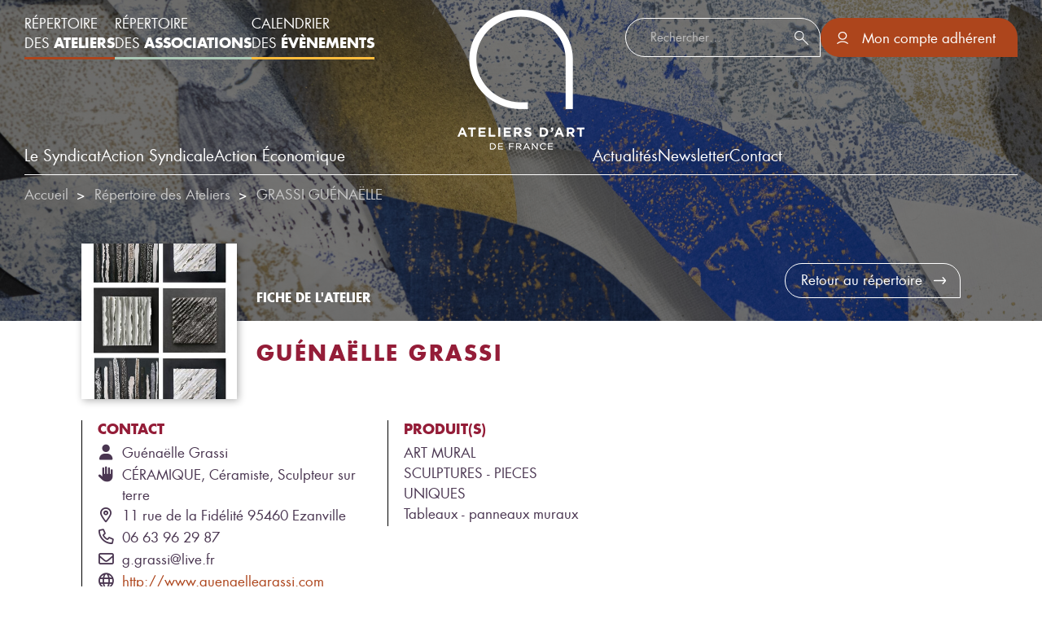

--- FILE ---
content_type: text/html; charset=UTF-8
request_url: https://ateliersdart.com/repertoire-des-ateliers/grassi-guenaelle/
body_size: 21877
content:
<!DOCTYPE html>
<html lang="fr-FR" >
<head>
<meta charset="UTF-8">
<meta name="viewport" content="width=device-width, initial-scale=1.0">
<!-- WP_HEAD() START -->
<title>GRASSI GUÉNAËLLE - Ateliers d&#039;Art de France</title>
<link data-rocket-prefetch href="https://sibautomation.com" rel="dns-prefetch">
<link data-rocket-prefetch href="https://cdn-cookieyes.com" rel="dns-prefetch">
<link data-rocket-prefetch href="https://cdn.brevo.com" rel="dns-prefetch">
<link data-rocket-prefetch href="https://www.google.com" rel="dns-prefetch">
<link data-rocket-prefetch href="https://sibforms.com" rel="dns-prefetch"><link rel="preload" data-rocket-preload as="image" href="https://www.ateliersdart.com/wp-content/uploads/2024/01/GABRIE1.jpg" fetchpriority="high">
<script id="cookieyes" type="text/javascript" src="https://cdn-cookieyes.com/client_data/0ca95340123b5b8469bc0d93/script.js"></script><meta name="dc.relation" content="https://ateliersdart.com/repertoire-des-ateliers/grassi-guenaelle/">
<meta name="dc.source" content="https://ateliersdart.com/">
<meta name="dc.language" content="fr_FR">
<meta name="robots" content="index, follow, max-snippet:-1, max-image-preview:large, max-video-preview:-1">
<link rel="canonical" href="https://ateliersdart.com/repertoire-des-ateliers/grassi-guenaelle/">
<meta property="og:url" content="https://ateliersdart.com/repertoire-des-ateliers/grassi-guenaelle/">
<meta property="og:site_name" content="Ateliers d&#039;Art de France">
<meta property="og:locale" content="fr_FR">
<meta property="og:type" content="article">
<meta property="article:author" content="https://www.facebook.com/ateliersdartdefrance">
<meta property="article:publisher" content="https://www.facebook.com/ateliersdartdefrance">
<meta property="og:title" content="GRASSI GUÉNAËLLE - Ateliers d&#039;Art de France">
<meta property="fb:pages" content="">
<meta property="fb:admins" content="">
<meta property="fb:app_id" content="">
<meta name="twitter:card" content="summary">
<meta name="twitter:title" content="GRASSI GUÉNAËLLE - Ateliers d&#039;Art de France">
<link rel='dns-prefetch' href='//www.googletagmanager.com' />

<link rel="alternate" title="oEmbed (JSON)" type="application/json+oembed" href="https://ateliersdart.com/wp-json/oembed/1.0/embed?url=https%3A%2F%2Fateliersdart.com%2Frepertoire-des-ateliers%2Fgrassi-guenaelle%2F" />
<link rel="alternate" title="oEmbed (XML)" type="text/xml+oembed" href="https://ateliersdart.com/wp-json/oembed/1.0/embed?url=https%3A%2F%2Fateliersdart.com%2Frepertoire-des-ateliers%2Fgrassi-guenaelle%2F&#038;format=xml" />
<link id="ma-customfonts" href="//ateliersdart.com/wp-content/uploads/fonts/ma_customfonts.css?ver=8d50e47d" rel="stylesheet" type="text/css" /><style id='wp-img-auto-sizes-contain-inline-css' type='text/css'>
img:is([sizes=auto i],[sizes^="auto," i]){contain-intrinsic-size:3000px 1500px}
/*# sourceURL=wp-img-auto-sizes-contain-inline-css */
</style>
<link rel='stylesheet' id='formidable-css' href='https://ateliersdart.com/wp-content/plugins/formidable/css/formidableforms1.css?ver=114534' type='text/css' media='all' />
<link rel='stylesheet' id='sbi_styles-css' href='https://ateliersdart.com/wp-content/plugins/instagram-feed/css/sbi-styles.min.css?ver=6.10.0' type='text/css' media='all' />
<style id='wp-block-library-inline-css' type='text/css'>
:root{--wp-block-synced-color:#7a00df;--wp-block-synced-color--rgb:122,0,223;--wp-bound-block-color:var(--wp-block-synced-color);--wp-editor-canvas-background:#ddd;--wp-admin-theme-color:#007cba;--wp-admin-theme-color--rgb:0,124,186;--wp-admin-theme-color-darker-10:#006ba1;--wp-admin-theme-color-darker-10--rgb:0,107,160.5;--wp-admin-theme-color-darker-20:#005a87;--wp-admin-theme-color-darker-20--rgb:0,90,135;--wp-admin-border-width-focus:2px}@media (min-resolution:192dpi){:root{--wp-admin-border-width-focus:1.5px}}.wp-element-button{cursor:pointer}:root .has-very-light-gray-background-color{background-color:#eee}:root .has-very-dark-gray-background-color{background-color:#313131}:root .has-very-light-gray-color{color:#eee}:root .has-very-dark-gray-color{color:#313131}:root .has-vivid-green-cyan-to-vivid-cyan-blue-gradient-background{background:linear-gradient(135deg,#00d084,#0693e3)}:root .has-purple-crush-gradient-background{background:linear-gradient(135deg,#34e2e4,#4721fb 50%,#ab1dfe)}:root .has-hazy-dawn-gradient-background{background:linear-gradient(135deg,#faaca8,#dad0ec)}:root .has-subdued-olive-gradient-background{background:linear-gradient(135deg,#fafae1,#67a671)}:root .has-atomic-cream-gradient-background{background:linear-gradient(135deg,#fdd79a,#004a59)}:root .has-nightshade-gradient-background{background:linear-gradient(135deg,#330968,#31cdcf)}:root .has-midnight-gradient-background{background:linear-gradient(135deg,#020381,#2874fc)}:root{--wp--preset--font-size--normal:16px;--wp--preset--font-size--huge:42px}.has-regular-font-size{font-size:1em}.has-larger-font-size{font-size:2.625em}.has-normal-font-size{font-size:var(--wp--preset--font-size--normal)}.has-huge-font-size{font-size:var(--wp--preset--font-size--huge)}.has-text-align-center{text-align:center}.has-text-align-left{text-align:left}.has-text-align-right{text-align:right}.has-fit-text{white-space:nowrap!important}#end-resizable-editor-section{display:none}.aligncenter{clear:both}.items-justified-left{justify-content:flex-start}.items-justified-center{justify-content:center}.items-justified-right{justify-content:flex-end}.items-justified-space-between{justify-content:space-between}.screen-reader-text{border:0;clip-path:inset(50%);height:1px;margin:-1px;overflow:hidden;padding:0;position:absolute;width:1px;word-wrap:normal!important}.screen-reader-text:focus{background-color:#ddd;clip-path:none;color:#444;display:block;font-size:1em;height:auto;left:5px;line-height:normal;padding:15px 23px 14px;text-decoration:none;top:5px;width:auto;z-index:100000}html :where(.has-border-color){border-style:solid}html :where([style*=border-top-color]){border-top-style:solid}html :where([style*=border-right-color]){border-right-style:solid}html :where([style*=border-bottom-color]){border-bottom-style:solid}html :where([style*=border-left-color]){border-left-style:solid}html :where([style*=border-width]){border-style:solid}html :where([style*=border-top-width]){border-top-style:solid}html :where([style*=border-right-width]){border-right-style:solid}html :where([style*=border-bottom-width]){border-bottom-style:solid}html :where([style*=border-left-width]){border-left-style:solid}html :where(img[class*=wp-image-]){height:auto;max-width:100%}:where(figure){margin:0 0 1em}html :where(.is-position-sticky){--wp-admin--admin-bar--position-offset:var(--wp-admin--admin-bar--height,0px)}@media screen and (max-width:600px){html :where(.is-position-sticky){--wp-admin--admin-bar--position-offset:0px}}

/*# sourceURL=wp-block-library-inline-css */
</style><style id='global-styles-inline-css' type='text/css'>
:root{--wp--preset--aspect-ratio--square: 1;--wp--preset--aspect-ratio--4-3: 4/3;--wp--preset--aspect-ratio--3-4: 3/4;--wp--preset--aspect-ratio--3-2: 3/2;--wp--preset--aspect-ratio--2-3: 2/3;--wp--preset--aspect-ratio--16-9: 16/9;--wp--preset--aspect-ratio--9-16: 9/16;--wp--preset--color--black: #000000;--wp--preset--color--cyan-bluish-gray: #abb8c3;--wp--preset--color--white: #ffffff;--wp--preset--color--pale-pink: #f78da7;--wp--preset--color--vivid-red: #cf2e2e;--wp--preset--color--luminous-vivid-orange: #ff6900;--wp--preset--color--luminous-vivid-amber: #fcb900;--wp--preset--color--light-green-cyan: #7bdcb5;--wp--preset--color--vivid-green-cyan: #00d084;--wp--preset--color--pale-cyan-blue: #8ed1fc;--wp--preset--color--vivid-cyan-blue: #0693e3;--wp--preset--color--vivid-purple: #9b51e0;--wp--preset--gradient--vivid-cyan-blue-to-vivid-purple: linear-gradient(135deg,rgb(6,147,227) 0%,rgb(155,81,224) 100%);--wp--preset--gradient--light-green-cyan-to-vivid-green-cyan: linear-gradient(135deg,rgb(122,220,180) 0%,rgb(0,208,130) 100%);--wp--preset--gradient--luminous-vivid-amber-to-luminous-vivid-orange: linear-gradient(135deg,rgb(252,185,0) 0%,rgb(255,105,0) 100%);--wp--preset--gradient--luminous-vivid-orange-to-vivid-red: linear-gradient(135deg,rgb(255,105,0) 0%,rgb(207,46,46) 100%);--wp--preset--gradient--very-light-gray-to-cyan-bluish-gray: linear-gradient(135deg,rgb(238,238,238) 0%,rgb(169,184,195) 100%);--wp--preset--gradient--cool-to-warm-spectrum: linear-gradient(135deg,rgb(74,234,220) 0%,rgb(151,120,209) 20%,rgb(207,42,186) 40%,rgb(238,44,130) 60%,rgb(251,105,98) 80%,rgb(254,248,76) 100%);--wp--preset--gradient--blush-light-purple: linear-gradient(135deg,rgb(255,206,236) 0%,rgb(152,150,240) 100%);--wp--preset--gradient--blush-bordeaux: linear-gradient(135deg,rgb(254,205,165) 0%,rgb(254,45,45) 50%,rgb(107,0,62) 100%);--wp--preset--gradient--luminous-dusk: linear-gradient(135deg,rgb(255,203,112) 0%,rgb(199,81,192) 50%,rgb(65,88,208) 100%);--wp--preset--gradient--pale-ocean: linear-gradient(135deg,rgb(255,245,203) 0%,rgb(182,227,212) 50%,rgb(51,167,181) 100%);--wp--preset--gradient--electric-grass: linear-gradient(135deg,rgb(202,248,128) 0%,rgb(113,206,126) 100%);--wp--preset--gradient--midnight: linear-gradient(135deg,rgb(2,3,129) 0%,rgb(40,116,252) 100%);--wp--preset--font-size--small: 13px;--wp--preset--font-size--medium: 20px;--wp--preset--font-size--large: 36px;--wp--preset--font-size--x-large: 42px;--wp--preset--spacing--20: 0.44rem;--wp--preset--spacing--30: 0.67rem;--wp--preset--spacing--40: 1rem;--wp--preset--spacing--50: 1.5rem;--wp--preset--spacing--60: 2.25rem;--wp--preset--spacing--70: 3.38rem;--wp--preset--spacing--80: 5.06rem;--wp--preset--shadow--natural: 6px 6px 9px rgba(0, 0, 0, 0.2);--wp--preset--shadow--deep: 12px 12px 50px rgba(0, 0, 0, 0.4);--wp--preset--shadow--sharp: 6px 6px 0px rgba(0, 0, 0, 0.2);--wp--preset--shadow--outlined: 6px 6px 0px -3px rgb(255, 255, 255), 6px 6px rgb(0, 0, 0);--wp--preset--shadow--crisp: 6px 6px 0px rgb(0, 0, 0);}:where(.is-layout-flex){gap: 0.5em;}:where(.is-layout-grid){gap: 0.5em;}body .is-layout-flex{display: flex;}.is-layout-flex{flex-wrap: wrap;align-items: center;}.is-layout-flex > :is(*, div){margin: 0;}body .is-layout-grid{display: grid;}.is-layout-grid > :is(*, div){margin: 0;}:where(.wp-block-columns.is-layout-flex){gap: 2em;}:where(.wp-block-columns.is-layout-grid){gap: 2em;}:where(.wp-block-post-template.is-layout-flex){gap: 1.25em;}:where(.wp-block-post-template.is-layout-grid){gap: 1.25em;}.has-black-color{color: var(--wp--preset--color--black) !important;}.has-cyan-bluish-gray-color{color: var(--wp--preset--color--cyan-bluish-gray) !important;}.has-white-color{color: var(--wp--preset--color--white) !important;}.has-pale-pink-color{color: var(--wp--preset--color--pale-pink) !important;}.has-vivid-red-color{color: var(--wp--preset--color--vivid-red) !important;}.has-luminous-vivid-orange-color{color: var(--wp--preset--color--luminous-vivid-orange) !important;}.has-luminous-vivid-amber-color{color: var(--wp--preset--color--luminous-vivid-amber) !important;}.has-light-green-cyan-color{color: var(--wp--preset--color--light-green-cyan) !important;}.has-vivid-green-cyan-color{color: var(--wp--preset--color--vivid-green-cyan) !important;}.has-pale-cyan-blue-color{color: var(--wp--preset--color--pale-cyan-blue) !important;}.has-vivid-cyan-blue-color{color: var(--wp--preset--color--vivid-cyan-blue) !important;}.has-vivid-purple-color{color: var(--wp--preset--color--vivid-purple) !important;}.has-black-background-color{background-color: var(--wp--preset--color--black) !important;}.has-cyan-bluish-gray-background-color{background-color: var(--wp--preset--color--cyan-bluish-gray) !important;}.has-white-background-color{background-color: var(--wp--preset--color--white) !important;}.has-pale-pink-background-color{background-color: var(--wp--preset--color--pale-pink) !important;}.has-vivid-red-background-color{background-color: var(--wp--preset--color--vivid-red) !important;}.has-luminous-vivid-orange-background-color{background-color: var(--wp--preset--color--luminous-vivid-orange) !important;}.has-luminous-vivid-amber-background-color{background-color: var(--wp--preset--color--luminous-vivid-amber) !important;}.has-light-green-cyan-background-color{background-color: var(--wp--preset--color--light-green-cyan) !important;}.has-vivid-green-cyan-background-color{background-color: var(--wp--preset--color--vivid-green-cyan) !important;}.has-pale-cyan-blue-background-color{background-color: var(--wp--preset--color--pale-cyan-blue) !important;}.has-vivid-cyan-blue-background-color{background-color: var(--wp--preset--color--vivid-cyan-blue) !important;}.has-vivid-purple-background-color{background-color: var(--wp--preset--color--vivid-purple) !important;}.has-black-border-color{border-color: var(--wp--preset--color--black) !important;}.has-cyan-bluish-gray-border-color{border-color: var(--wp--preset--color--cyan-bluish-gray) !important;}.has-white-border-color{border-color: var(--wp--preset--color--white) !important;}.has-pale-pink-border-color{border-color: var(--wp--preset--color--pale-pink) !important;}.has-vivid-red-border-color{border-color: var(--wp--preset--color--vivid-red) !important;}.has-luminous-vivid-orange-border-color{border-color: var(--wp--preset--color--luminous-vivid-orange) !important;}.has-luminous-vivid-amber-border-color{border-color: var(--wp--preset--color--luminous-vivid-amber) !important;}.has-light-green-cyan-border-color{border-color: var(--wp--preset--color--light-green-cyan) !important;}.has-vivid-green-cyan-border-color{border-color: var(--wp--preset--color--vivid-green-cyan) !important;}.has-pale-cyan-blue-border-color{border-color: var(--wp--preset--color--pale-cyan-blue) !important;}.has-vivid-cyan-blue-border-color{border-color: var(--wp--preset--color--vivid-cyan-blue) !important;}.has-vivid-purple-border-color{border-color: var(--wp--preset--color--vivid-purple) !important;}.has-vivid-cyan-blue-to-vivid-purple-gradient-background{background: var(--wp--preset--gradient--vivid-cyan-blue-to-vivid-purple) !important;}.has-light-green-cyan-to-vivid-green-cyan-gradient-background{background: var(--wp--preset--gradient--light-green-cyan-to-vivid-green-cyan) !important;}.has-luminous-vivid-amber-to-luminous-vivid-orange-gradient-background{background: var(--wp--preset--gradient--luminous-vivid-amber-to-luminous-vivid-orange) !important;}.has-luminous-vivid-orange-to-vivid-red-gradient-background{background: var(--wp--preset--gradient--luminous-vivid-orange-to-vivid-red) !important;}.has-very-light-gray-to-cyan-bluish-gray-gradient-background{background: var(--wp--preset--gradient--very-light-gray-to-cyan-bluish-gray) !important;}.has-cool-to-warm-spectrum-gradient-background{background: var(--wp--preset--gradient--cool-to-warm-spectrum) !important;}.has-blush-light-purple-gradient-background{background: var(--wp--preset--gradient--blush-light-purple) !important;}.has-blush-bordeaux-gradient-background{background: var(--wp--preset--gradient--blush-bordeaux) !important;}.has-luminous-dusk-gradient-background{background: var(--wp--preset--gradient--luminous-dusk) !important;}.has-pale-ocean-gradient-background{background: var(--wp--preset--gradient--pale-ocean) !important;}.has-electric-grass-gradient-background{background: var(--wp--preset--gradient--electric-grass) !important;}.has-midnight-gradient-background{background: var(--wp--preset--gradient--midnight) !important;}.has-small-font-size{font-size: var(--wp--preset--font-size--small) !important;}.has-medium-font-size{font-size: var(--wp--preset--font-size--medium) !important;}.has-large-font-size{font-size: var(--wp--preset--font-size--large) !important;}.has-x-large-font-size{font-size: var(--wp--preset--font-size--x-large) !important;}
/*# sourceURL=global-styles-inline-css */
</style>

<link rel='stylesheet' id='flickity-css-css' href='https://ateliersdart.com/wp-content/plugins/my-custom-functionality/assets/css/flickity.css?ver=6.9' type='text/css' media='all' />
<link rel='stylesheet' id='oxygen-css' href='https://ateliersdart.com/wp-content/plugins/oxygen/component-framework/oxygen.css?ver=4.9.3' type='text/css' media='all' />
<style id='wpgb-head-inline-css' type='text/css'>
.wp-grid-builder:not(.wpgb-template),.wpgb-facet{opacity:0.01}.wpgb-facet fieldset{margin:0;padding:0;border:none;outline:none;box-shadow:none}.wpgb-facet fieldset:last-child{margin-bottom:40px;}.wpgb-facet fieldset legend.wpgb-sr-only{height:1px;width:1px}
/*# sourceURL=wpgb-head-inline-css */
</style>
<link rel='stylesheet' id='megamenu-css' href='https://ateliersdart.com/wp-content/uploads/maxmegamenu/style.css?ver=48879a' type='text/css' media='all' />
<link rel='stylesheet' id='dashicons-css' href='https://ateliersdart.com/wp-includes/css/dashicons.min.css?ver=6.9' type='text/css' media='all' />
<link rel='stylesheet' id='sib-front-css-css' href='https://ateliersdart.com/wp-content/plugins/mailin/css/mailin-front.css?ver=6.9' type='text/css' media='all' />
<script type="text/javascript" src="https://ateliersdart.com/wp-includes/js/jquery/jquery.min.js?ver=3.7.1" id="jquery-core-js"></script>

<!-- Extrait de code de la balise Google (gtag.js) ajouté par Site Kit -->
<!-- Extrait Google Analytics ajouté par Site Kit -->
<script type="text/javascript" src="https://www.googletagmanager.com/gtag/js?id=GT-5MCJMZN" id="google_gtagjs-js" async></script>
<script type="text/javascript" id="google_gtagjs-js-after">
/* <![CDATA[ */
window.dataLayer = window.dataLayer || [];function gtag(){dataLayer.push(arguments);}
gtag("set","linker",{"domains":["ateliersdart.com"]});
gtag("js", new Date());
gtag("set", "developer_id.dZTNiMT", true);
gtag("config", "GT-5MCJMZN");
//# sourceURL=google_gtagjs-js-after
/* ]]> */
</script>
<script type="text/javascript" id="sib-front-js-js-extra">
/* <![CDATA[ */
var sibErrMsg = {"invalidMail":"Veuillez entrer une adresse e-mail valide.","requiredField":"Veuillez compl\u00e9ter les champs obligatoires.","invalidDateFormat":"Veuillez entrer une date valide.","invalidSMSFormat":"Veuillez entrer une num\u00e9ro de t\u00e9l\u00e9phone valide."};
var ajax_sib_front_object = {"ajax_url":"https://ateliersdart.com/wp-admin/admin-ajax.php","ajax_nonce":"1b379833c0","flag_url":"https://ateliersdart.com/wp-content/plugins/mailin/img/flags/"};
//# sourceURL=sib-front-js-js-extra
/* ]]> */
</script>
<script type="text/javascript" src="https://ateliersdart.com/wp-content/plugins/mailin/js/mailin-front.js?ver=1764585619" id="sib-front-js-js"></script>
<link rel="https://api.w.org/" href="https://ateliersdart.com/wp-json/" /><link rel="alternate" title="JSON" type="application/json" href="https://ateliersdart.com/wp-json/wp/v2/adherent/4626" /><link rel="EditURI" type="application/rsd+xml" title="RSD" href="https://ateliersdart.com/xmlrpc.php?rsd" />
<meta name="generator" content="WordPress 6.9" />
<link rel='shortlink' href='https://ateliersdart.com/?p=4626' />
<meta name="generator" content="Site Kit by Google 1.170.0" /><noscript><style>.wp-grid-builder .wpgb-card.wpgb-card-hidden .wpgb-card-wrapper{opacity:1!important;visibility:visible!important;transform:none!important}.wpgb-facet {opacity:1!important;pointer-events:auto!important}.wpgb-facet *:not(.wpgb-pagination-facet){display:none}</style></noscript><script>document.documentElement.className += " js";</script>

<!--<link rel="stylesheet" href="https://kit.fontawesome.com/40f4da5f66.css">-->
<link rel="stylesheet" href="//ateliersdart.com/wp-content/uploads/fonts/fontawesome/css/all.css">
<script type="text/javascript" src="https://cdn.brevo.com/js/sdk-loader.js" async></script>
<script type="text/javascript">
  window.Brevo = window.Brevo || [];
  window.Brevo.push(['init', {"client_key":"kpcczsj6qsdf1pdh3w9hmm8e","email_id":null,"push":{"customDomain":"https:\/\/ateliersdart.com\/wp-content\/plugins\/mailin\/"},"service_worker_url":"sw.js?key=${key}","frame_url":"brevo-frame.html"}]);
</script><noscript><style>.lazyload[data-src]{display:none !important;}</style></noscript><style>.lazyload{background-image:none !important;}.lazyload:before{background-image:none !important;}</style><style>.breadcrumb {list-style:none;margin:0;padding-inline-start:0;}.breadcrumb li {margin:0;display:inline-block;position:relative;}.breadcrumb li::after{content:' > ';margin-left:5px;margin-right:5px;}.breadcrumb li:last-child::after{display:none}</style><link rel="icon" href="https://ateliersdart.com/wp-content/uploads/2023/12/cropped-logo-aaf-footer-32x32.png" sizes="32x32" />
<link rel="icon" href="https://ateliersdart.com/wp-content/uploads/2023/12/cropped-logo-aaf-footer-192x192.png" sizes="192x192" />
<link rel="apple-touch-icon" href="https://ateliersdart.com/wp-content/uploads/2023/12/cropped-logo-aaf-footer-180x180.png" />
<meta name="msapplication-TileImage" content="https://ateliersdart.com/wp-content/uploads/2023/12/cropped-logo-aaf-footer-270x270.png" />
<style type="text/css">/** Mega Menu CSS: fs **/</style>
<link rel='stylesheet' id='oxygen-cache-7060-css' href='//ateliersdart.com/wp-content/uploads/oxygen/css/7060.css?cache=1753174119&#038;ver=6.9' type='text/css' media='all' />
<link rel='stylesheet' id='oxygen-cache-6792-css' href='//ateliersdart.com/wp-content/uploads/oxygen/css/6792.css?cache=1725547459&#038;ver=6.9' type='text/css' media='all' />
<link rel='stylesheet' id='oxygen-cache-5793-css' href='//ateliersdart.com/wp-content/uploads/oxygen/css/5793.css?cache=1766406590&#038;ver=6.9' type='text/css' media='all' />
<link rel='stylesheet' id='oxygen-universal-styles-css' href='//ateliersdart.com/wp-content/uploads/oxygen/css/universal.css?cache=1768301966&#038;ver=6.9' type='text/css' media='all' />
<!-- END OF WP_HEAD() -->
<meta name="generator" content="WP Rocket 3.20.1.2" data-wpr-features="wpr_preconnect_external_domains wpr_oci wpr_preload_links wpr_desktop" /></head>
<body class="wp-singular adherent-template-default single single-adherent postid-4626 wp-theme-oxygen-is-not-a-theme  wp-embed-responsive oxygen-body mega-menu-max-mega-menu-1 mega-menu-max-mega-menu-2" >




						<header id="section-2623-5793" class=" ct-section align-items-start" ><div  class="ct-section-inner-wrap"><div id="div_block-2624-5793" class="ct-div-block container-fluid pb-4 mb-lg-5" ><div id="div_block-2625-5793" class="ct-div-block d-none align-items-center justify-content-xl-end lang d-xl-flex mb-2" ><a id="link_text-2626-5793" class="ct-link-text" href="http://" target="_self"  >FR<br></a><span id="span-2627-5793" class="ct-span lang-divider" > </span><a id="link_text-2628-5793" class="ct-link-text" href="http://" target="_self"  >EN<br></a></div><div id="navbar_top" class="ct-div-block d-flex justify-content-between header-content" ><div id="div_block-19-2" class="ct-div-block d-flex flex-column justify-content-between header-left" ><div id="repertoires-max" class="ct-div-block d-none flex-row repertoires d-xl-flex align-items-center" ><a id="link_text-21-2" class="ct-link-text repertoire rep-atelier" href="/repertoire-des-ateliers/" target="_self"  >Répertoire<br>des <b>Ateliers</b><br></a><a id="link_text-23-2" class="ct-link-text repertoire rep-asso" href="/repertoire-des-associations/" target="_self"  >Répertoire<br>des <b>Associations</b><br></a><a id="link_text-24-2" class="ct-link-text repertoire rep-event" href="/actualites/calendrier-des-evenements/" target="_self"  >Calendrier<br>des <b>évènements</b><br></a></div><div id="repertoires-min" class="ct-div-block d-flex d-sm-flex d-xl-none flex-row align-items-center" ><div id="code_block-27-2" class="ct-code-block" ><!--<div class="mobile-menu-wrapper">
    <div class="burger-menu" onclick="toggleMenu()">
        <span></span>
        <span></span>
        <span></span>
    </div>
    <div class="menu show" id="">
        <ul>
            <li class="submenu">
                <a href="#">Le Syndicat <i class="fa-solid fa-angle-right"></i></a>
                <ul class="submenu-content">
                    <li class="back-to-menu"><i class="fa-solid fa-angle-left"></i> Le Syndicat</li>
                    <li class="submenu">
                        <a href="#">Notre Identité <i class="fa-solid fa-angle-right"></i></a>
                        <ul class="submenu-content">
                            <li class="back-to-menu"><i class="fa-solid fa-angle-left"></i> Notre Identité</li>
                            <li><a href="#">Notre vision</a></li>
                            <li><a href="#">Notre histoire</a></li>
                            <li><a href="#">Notre organisation</a></li>
                            <li><a href="#">Notre réseau</a></li>
                        </ul>
                    </li>
                    <li class="submenu"><a href="#">Les Métiers d’art</a></li>
                    <li class="submenu"><a href="#">Répertoire des Ateliers</a></li>
                    <li class="submenu"><a href="#">Répertoire des Associations</a></li>
                </ul>
            </li>
            <li><a href="#">Action Syndicale</a></li>
            <li><a href="#">Action Économique</a></li>
            <li><a href="actualites.html">Nos actualités</a></li>
            <li><a href="#">Notre newsletter</a></li>
            <li><a href="#">Contact</a></li>
        </ul>
        <div>
            <div class="d-flex justify-content-center mb-4 gap-4 "><a class="repertoire rep-atelier" href="#">Ateliers</a><a class="repertoire rep-asso" href="#">associations</a><a class="repertoire rep-event" href="#">évènements</a></div>
        
            <div class="text-center"><i class="fa-brands fa-linkedin-in social-icon"></i>
            <i class="fa-brands fa-facebook-f social-icon"></i>
            <i class="fa-brands fa-instagram social-icon"></i>
            <i class="fa-brands fa-youtube social-icon"></i>
            </div>
        </div>
    </div>
</div>--></div><div id="shortcode-40-5588" class="ct-shortcode" ><div class="mobile-menu-wrapper">
    <div class="burger-menu" onclick="toggleMenu()">
        <span></span>
        <span></span>
        <span></span>
    </div>
	<div class="menu show" id="menu">
		<ul><li class="submenu"><a href="#">Le Syndicat <i class="fa-solid fa-angle-right"></i></a><ul class="submenu-content"><li class="back-to-menu"><i class="fa-solid fa-angle-left"></i> Le Syndicat</li><li class="submenu"><a href="https://ateliersdart.com/le-syndicat/les-metiers-dart/">Les métiers d&#039;art <i class="fa-solid fa-angle-right"></i></a><ul class="submenu-content"><li class="back-to-menu"><i class="fa-solid fa-angle-left"></i> Les métiers d&#039;art</li><li class=""><a href="https://ateliersdart.com/le-syndicat/les-metiers-dart/que-sont-les-metiers-dart/">Que sont les métiers d’art ? </a></li><li class=""><a href="https://ateliersdart.com/le-syndicat/les-metiers-dart/un-secteur-davenir/">Un secteur d’avenir </a></li></ul></li><li class="submenu"><a href="https://ateliersdart.com/le-syndicat/notre-identite/">Notre identité <i class="fa-solid fa-angle-right"></i></a><ul class="submenu-content"><li class="back-to-menu"><i class="fa-solid fa-angle-left"></i> Notre identité</li><li class=""><a href="https://ateliersdart.com/le-syndicat/notre-identite/edito-du-president/">Édito du Président </a></li><li class=""><a href="https://ateliersdart.com/le-syndicat/notre-identite/nos-missions/">Nos Missions </a></li><li class=""><a href="https://ateliersdart.com/le-syndicat/notre-identite/notre-histoire/">Notre histoire </a></li><li class=""><a href="https://ateliersdart.com/le-syndicat/notre-identite/notre-organisation/">Notre organisation </a></li><li class=""><a href="https://ateliersdart.com/le-syndicat/notre-identite/notre-reseau/">Notre réseau </a></li></ul></li><li class="submenu"><a href="https://ateliersdart.com/le-syndicat/nous-rejoindre/">Nous rejoindre <i class="fa-solid fa-angle-right"></i></a><ul class="submenu-content"><li class="back-to-menu"><i class="fa-solid fa-angle-left"></i> Nous rejoindre</li><li class=""><a href="https://ateliersdart.com/le-syndicat/nous-rejoindre/adherer-a-ateliers-dart-de-france/">Adhérer à Ateliers d’Art de France </a></li><li class=""><a href="https://ateliersdart.com/le-syndicat/nous-rejoindre/les-services-aux-professionnels-des-metiers-dart/">Les services aux professionnels des métiers d’art </a></li><li class=""><a href="https://ateliersdart.com/le-syndicat/nous-rejoindre/les-services-aux-associations-metiers-dart/">Les services aux associations métiers d’art </a></li></ul></li><li class=""><a href="/repertoire-des-ateliers/">Répertoire des ateliers </a></li><li class=""><a href="/repertoire-des-associations/">Répertoire des associations </a></li></ul></li><li class="submenu"><a href="#">Action Syndicale <i class="fa-solid fa-angle-right"></i></a><ul class="submenu-content"><li class="back-to-menu"><i class="fa-solid fa-angle-left"></i> Action Syndicale</li><li class="submenu"><a href="https://ateliersdart.com/action-syndicale/defendre-les-metiers-dart/">Défendre les métiers d&#039;art <i class="fa-solid fa-angle-right"></i></a><ul class="submenu-content"><li class="back-to-menu"><i class="fa-solid fa-angle-left"></i> Défendre les métiers d&#039;art</li><li class=""><a href="https://ateliersdart.com/action-syndicale/defendre-les-metiers-dart/reconnaissance-legale-des-metiers-dart/">Reconnaissance légale des métiers d&#039;art </a></li><li class=""><a href="https://ateliersdart.com/action-syndicale/defendre-les-metiers-dart/structurer-le-secteur-des-metiers-dart/">Structurer le secteur des métiers d&#039;art </a></li><li class=""><a href="https://ateliersdart.com/action-syndicale/defendre-les-metiers-dart/enjeux-de-formation/">Enjeux de formation </a></li></ul></li><li class="submenu"><a href="https://ateliersdart.com/action-syndicale/prevenir-et-proteger/">Prévenir et protéger <i class="fa-solid fa-angle-right"></i></a><ul class="submenu-content"><li class="back-to-menu"><i class="fa-solid fa-angle-left"></i> Prévenir et protéger</li><li class=""><a href="https://ateliersdart.com/action-syndicale/prevenir-et-proteger/la-sante-des-artisans-dart/">La santé des artisans d&#039;art </a></li><li class=""><a href="https://ateliersdart.com/action-syndicale/prevenir-et-proteger/fonds-solidarite-metiers-dart/">Fonds Solidarité Métiers d’Art </a></li></ul></li><li class="submenu"><a href="https://ateliersdart.com/action-syndicale/nos-etudes/">Nos études <i class="fa-solid fa-angle-right"></i></a><ul class="submenu-content"><li class="back-to-menu"><i class="fa-solid fa-angle-left"></i> Nos études</li><li class=""><a href="https://ateliersdart.com/action-syndicale/nos-etudes/rapports-etudes/">Rapports &#038; études </a></li><li class=""><a href="https://ateliersdart.com/action-syndicale/nos-etudes/infographies/">Infographies </a></li><li class=""><a href="https://ateliersdart.com/action-syndicale/nos-etudes/conferences/">Conférences </a></li><li class=""><a href="https://ateliersdart.com/action-syndicale/nos-etudes/consultations-petitions/">Consultations &#038; Pétitions </a></li></ul></li><li class=""><a href="https://ateliersdart.com/faq/">FAQ </a></li><li class=""><a href="https://ateliersdart.com/action-syndicale/les-editions-ateliers-dart-de-france/">Les Éditions Ateliers d&#039;Art de France </a></li></ul></li><li class="submenu"><a href="#">Action économique <i class="fa-solid fa-angle-right"></i></a><ul class="submenu-content"><li class="back-to-menu"><i class="fa-solid fa-angle-left"></i> Action économique</li><li class="submenu"><a href="https://ateliersdart.com/action-economique/nos-salons/">Nos Salons <i class="fa-solid fa-angle-right"></i></a><ul class="submenu-content"><li class="back-to-menu"><i class="fa-solid fa-angle-left"></i> Nos Salons</li><li class=""><a href="https://ateliersdart.com/action-economique/nos-salons/maison-objet/">Salon MAISON&amp;OBJET* </a></li><li class=""><a href="https://ateliersdart.com/action-economique/nos-salons/salon-international-du-patrimoine-culturel/">Salon International du Patrimoine Culturel </a></li><li class=""><a href="https://ateliersdart.com/action-economique/nos-salons/revelations/">Biennale Révélations </a></li><li class=""><a href="https://ateliersdart.com/action-economique/nos-salons/revelations-china/">Biennale Revelations China </a></li><li class=""><a href="https://ateliersdart.com/action-economique/nos-salons/obart/">Salon Ob&#039;Art Paris </a></li><li class=""><a href="https://ateliersdart.com/action-economique/nos-salons/obart-plaine-commune/">Salon Ob&#039;Art Plaine Commune </a></li></ul></li><li class="submenu"><a href="https://ateliersdart.com/action-economique/reseau-de-vente/">Notre Réseau de vente <i class="fa-solid fa-angle-right"></i></a><ul class="submenu-content"><li class="back-to-menu"><i class="fa-solid fa-angle-left"></i> Notre Réseau de vente</li><li class=""><a href="https://ateliersdart.com/action-economique/reseau-de-vente/empreintes-concept-store/">EMPREINTES Concept Store </a></li><li class=""><a href="https://ateliersdart.com/action-economique/reseau-de-vente/galerie-collection/">Galerie Collection </a></li><li class=""><a href="https://ateliersdart.com/action-economique/reseau-de-vente/boutique-talents/">Boutique Talents </a></li><li class=""><a href="https://ateliersdart.com/action-economique/reseau-de-vente/la-maison-des-metiers-dart-de-pezenas/">Maison des Métiers d&#039;Art de Pézenas </a></li></ul></li><li class="submenu"><a href="https://ateliersdart.com/action-economique/nos-prix-concours/">Nos prix &#038; concours <i class="fa-solid fa-angle-right"></i></a><ul class="submenu-content"><li class="back-to-menu"><i class="fa-solid fa-angle-left"></i> Nos prix &#038; concours</li><li class=""><a href="https://ateliersdart.com/action-economique/nos-prix-concours/concours-ateliers-dart-de-france/">Concours Ateliers d’Art de France </a></li><li class=""><a href="https://ateliersdart.com/action-economique/nos-prix-concours/prix-de-la-jeune-creation-metiers-dart/">Prix de la Jeune Création Métiers d’Art </a></li><li class=""><a href="https://www.ateliersdart.com/laureats/">Notre communauté de lauréats </a></li><li class=""><a href="https://ateliersdart.com/action-economique/nos-prix-concours/prix-associes/">Prix Associés </a></li></ul></li><li class="submenu"><a href="https://ateliersdart.com/action-economique/nos-evenements/">Nos évènements <i class="fa-solid fa-angle-right"></i></a><ul class="submenu-content"><li class="back-to-menu"><i class="fa-solid fa-angle-left"></i> Nos évènements</li><li class=""><a href="https://ateliersdart.com/les-rencontres-des-metiers-dart-du-patrimoine/">Les Rencontres des Métiers d’Art du Patrimoine </a></li></ul></li></ul></li><li class="submenu"><a href="https://ateliersdart.com/actualites/">Actualités <i class="fa-solid fa-angle-right"></i></a><ul class="submenu-content"><li class="back-to-menu"><i class="fa-solid fa-angle-left"></i> Actualités</li><li class=""><a href="https://ateliersdart.com/actualites/actualites-dateliers-dart-de-france/">Nos Actualités </a></li><li class=""><a href="https://ateliersdart.com/actualites/calendrier-des-evenements/">Calendrier des évènements </a></li><li class="submenu"><a href="https://ateliersdart.com/actualites/presse/">Presse <i class="fa-solid fa-angle-right"></i></a><ul class="submenu-content"><li class="back-to-menu"><i class="fa-solid fa-angle-left"></i> Presse</li><li class=""><a href="https://ateliersdart.com/actualites/presse/communiques-de-presse/">Communiqués de presse </a></li><li class=""><a href="https://ateliersdart.com/actualites/presse/dossiers-de-presse/">Dossiers de presse </a></li><li class=""><a href="https://ateliersdart.com/actualites/presse/contact-presse/">Contact presse </a></li></ul></li><li class=""><a href="https://ateliersdart.com/actualites/annonces-professionnelles/">Annonces professionnelles </a></li></ul></li><li class=""><a href="/notre-newsletter/">Newsletter </a></li><li class=""><a href="https://ateliersdart.com/contact/">Contact </a></li></ul>
		<div>
            <div class="d-flex justify-content-center mb-4 gap-4 ">
				<a class="repertoire rep-atelier" href="/repertoire-des-ateliers/">Ateliers</a>
				<a class="repertoire rep-asso" href="/repertoire-des-associations/">associations</a>
				<a class="repertoire rep-event" href="/actualites/calendrier-des-evenements/">évènements</a>
			</div>	  
			<div class="text-center">
				<a href="https://www.linkedin.com/company/ateliers-d'art-de-france/posts" target="_blank"><i class="fa-brands fa-linkedin-in social-icon"></i></a>
				<a href="https://www.facebook.com/ateliersdartdefrance" target="_blank"><i class="fa-brands fa-facebook-f social-icon"></i></a>
				<a href="https://www.instagram.com/ateliersdart" target="_blank"><i class="fa-brands fa-instagram social-icon"></i></a>
				<a href="http://www.youtube.com/user/AteliersdArtdeFrance" target="_blank"><i class="fa-brands fa-youtube social-icon"></i></a>
            </div>
        </div>
		</div></div></div><div id="div_block-26-2" class="ct-div-block d-none d-lg-flex flex-row align-items-center repertoires" ><a id="link_text-29-2" class="ct-link-text repertoire rep-atelier" href="/repertoire-des-ateliers/" target="_self"  >Ateliers</a><a id="link_text-30-2" class="ct-link-text repertoire rep-asso" href="/repertoire-des-associations/" target="_self"  >Associations</a><a id="link_text-31-2" class="ct-link-text repertoire rep-event" href="/actualites/calendrier-des-evenements/" target="_self"  >évènements</a></div></div><div id="shortcode-110-23" class="ct-shortcode d-none d-xl-block" ><div id="mega-menu-wrap-max_mega_menu_1" class="mega-menu-wrap"><div class="mega-menu-toggle"><div class="mega-toggle-blocks-left"></div><div class="mega-toggle-blocks-center"></div><div class="mega-toggle-blocks-right"><div class='mega-toggle-block mega-menu-toggle-animated-block mega-toggle-block-0' id='mega-toggle-block-0'><button aria-label="Toggle Menu" class="mega-toggle-animated mega-toggle-animated-slider" type="button" aria-expanded="false">
                  <span class="mega-toggle-animated-box">
                    <span class="mega-toggle-animated-inner"></span>
                  </span>
                </button></div></div></div><ul id="mega-menu-max_mega_menu_1" class="mega-menu max-mega-menu mega-menu-horizontal mega-no-js" data-event="hover_intent" data-effect="fade_up" data-effect-speed="200" data-effect-mobile="disabled" data-effect-speed-mobile="0" data-mobile-force-width="false" data-second-click="go" data-document-click="collapse" data-vertical-behaviour="standard" data-breakpoint="0" data-unbind="true" data-mobile-state="collapse_all" data-mobile-direction="vertical" data-hover-intent-timeout="300" data-hover-intent-interval="100"><li class="mega-menu-item mega-menu-item-type-custom mega-menu-item-object-custom mega-menu-item-has-children mega-menu-megamenu mega-menu-grid mega-align-bottom-left mega-menu-grid mega-hide-arrow mega-hide-on-mobile mega-hide-sub-menu-on-mobile mega-disable-link mega-menu-item-188" id="mega-menu-item-188"><a class="mega-menu-link" tabindex="0" aria-expanded="false" role="button">Le Syndicat<span class="mega-indicator" aria-hidden="true"></span></a>
<ul class="mega-sub-menu" role='presentation'>
<li class="mega-menu-row" id="mega-menu-188-0">
	<ul class="mega-sub-menu" style='--columns:12' role='presentation'>
<li class="mega-menu-column mega-menu-columns-4-of-12" style="--columns:12; --span:4" id="mega-menu-188-0-0">
		<ul class="mega-sub-menu">
<li class="mega-menu-item mega-menu-item-type-post_type mega-menu-item-object-page mega-menu-item-has-children mega-menu-item-7344" id="mega-menu-item-7344"><a class="mega-menu-link" href="https://ateliersdart.com/le-syndicat/les-metiers-dart/">Les métiers d'art<span class="mega-indicator" aria-hidden="true"></span></a>
			<ul class="mega-sub-menu">
<li class="mega-menu-item mega-menu-item-type-post_type mega-menu-item-object-page mega-menu-item-5537" id="mega-menu-item-5537"><a class="mega-menu-link" href="https://ateliersdart.com/le-syndicat/les-metiers-dart/que-sont-les-metiers-dart/">Que sont les métiers d’art ?</a></li><li class="mega-menu-item mega-menu-item-type-post_type mega-menu-item-object-page mega-menu-item-5536" id="mega-menu-item-5536"><a class="mega-menu-link" href="https://ateliersdart.com/le-syndicat/les-metiers-dart/un-secteur-davenir/">Un secteur d’avenir</a></li>			</ul>
</li><li class="mega-menu-item mega-menu-item-type-post_type mega-menu-item-object-page mega-menu-item-has-children mega-menu-item-7343" id="mega-menu-item-7343"><a class="mega-menu-link" href="https://ateliersdart.com/le-syndicat/notre-identite/">Notre identité<span class="mega-indicator" aria-hidden="true"></span></a>
			<ul class="mega-sub-menu">
<li class="mega-menu-item mega-menu-item-type-post_type mega-menu-item-object-page mega-menu-item-306" id="mega-menu-item-306"><a class="mega-menu-link" href="https://ateliersdart.com/le-syndicat/notre-identite/edito-du-president/">Édito du Président</a></li><li class="mega-menu-item mega-menu-item-type-post_type mega-menu-item-object-page mega-menu-item-305" id="mega-menu-item-305"><a class="mega-menu-link" href="https://ateliersdart.com/le-syndicat/notre-identite/nos-missions/">Nos Missions</a></li><li class="mega-menu-item mega-menu-item-type-post_type mega-menu-item-object-page mega-menu-item-5567" id="mega-menu-item-5567"><a class="mega-menu-link" href="https://ateliersdart.com/le-syndicat/notre-identite/notre-histoire/">Notre histoire</a></li><li class="mega-menu-item mega-menu-item-type-post_type mega-menu-item-object-page mega-menu-item-5566" id="mega-menu-item-5566"><a class="mega-menu-link" href="https://ateliersdart.com/le-syndicat/notre-identite/notre-organisation/">Notre organisation</a></li><li class="mega-menu-item mega-menu-item-type-post_type mega-menu-item-object-page mega-menu-item-4220" id="mega-menu-item-4220"><a class="mega-menu-link" href="https://ateliersdart.com/le-syndicat/notre-identite/notre-reseau/">Notre réseau</a></li>			</ul>
</li>		</ul>
</li><li class="mega-menu-column mega-menu-columns-4-of-12" style="--columns:12; --span:4" id="mega-menu-188-0-1">
		<ul class="mega-sub-menu">
<li class="mega-menu-item mega-menu-item-type-post_type mega-menu-item-object-page mega-menu-item-has-children mega-menu-item-5565" id="mega-menu-item-5565"><a class="mega-menu-link" href="https://ateliersdart.com/le-syndicat/nous-rejoindre/">Nous rejoindre<span class="mega-indicator" aria-hidden="true"></span></a>
			<ul class="mega-sub-menu">
<li class="mega-menu-item mega-menu-item-type-post_type mega-menu-item-object-page mega-menu-item-5562" id="mega-menu-item-5562"><a class="mega-menu-link" href="https://ateliersdart.com/le-syndicat/nous-rejoindre/adherer-a-ateliers-dart-de-france/">Adhérer à Ateliers d’Art de France</a></li><li class="mega-menu-item mega-menu-item-type-post_type mega-menu-item-object-page mega-menu-item-5563" id="mega-menu-item-5563"><a class="mega-menu-link" href="https://ateliersdart.com/le-syndicat/nous-rejoindre/les-services-aux-professionnels-des-metiers-dart/">Les services aux professionnels des métiers d’art</a></li><li class="mega-menu-item mega-menu-item-type-post_type mega-menu-item-object-page mega-menu-item-5564" id="mega-menu-item-5564"><a class="mega-menu-link" href="https://ateliersdart.com/le-syndicat/nous-rejoindre/les-services-aux-associations-metiers-dart/">Les services aux associations métiers d’art</a></li>			</ul>
</li><li class="mega-menu-item mega-menu-item-type-custom mega-menu-item-object-custom mega-menu-item-6809" id="mega-menu-item-6809"><a class="mega-menu-link" href="/repertoire-des-ateliers/">Répertoire des ateliers</a></li><li class="mega-menu-item mega-menu-item-type-custom mega-menu-item-object-custom mega-menu-item-7035" id="mega-menu-item-7035"><a class="mega-menu-link" href="/repertoire-des-associations/">Répertoire des associations</a></li>		</ul>
</li><li class="mega-menu-column mega-menu-columns-4-of-12" style="--columns:12; --span:4" id="mega-menu-188-0-2">
		<ul class="mega-sub-menu">
<li class="mega-menu-item mega-menu-item-type-widget widget_media_image mega-menu-item-media_image-2" id="mega-menu-item-media_image-2"><img width="700" height="467" src="[data-uri]" class="image wp-image-7059  attachment-medium size-medium lazyload" alt="Atelier Ludijouet, ébéniste" style="max-width: 100%; height: auto;" decoding="async"  sizes="(max-width: 700px) 100vw, 700px" data-src="https://ateliersdart.com/wp-content/uploads/2024/01/Photos-Atelier-Ludijouet-pour-AAF-┬®AlexGallosi-1719-700x467.jpg" data-srcset="https://ateliersdart.com/wp-content/uploads/2024/01/Photos-Atelier-Ludijouet-pour-AAF-┬®AlexGallosi-1719-700x467.jpg 700w, https://ateliersdart.com/wp-content/uploads/2024/01/Photos-Atelier-Ludijouet-pour-AAF-┬®AlexGallosi-1719-1800x1200.jpg 1800w, https://ateliersdart.com/wp-content/uploads/2024/01/Photos-Atelier-Ludijouet-pour-AAF-┬®AlexGallosi-1719-768x512.jpg 768w, https://ateliersdart.com/wp-content/uploads/2024/01/Photos-Atelier-Ludijouet-pour-AAF-┬®AlexGallosi-1719-1536x1024.jpg 1536w, https://ateliersdart.com/wp-content/uploads/2024/01/Photos-Atelier-Ludijouet-pour-AAF-┬®AlexGallosi-1719.jpg 1920w" data-eio-rwidth="700" data-eio-rheight="467" /><noscript><img width="700" height="467" src="https://ateliersdart.com/wp-content/uploads/2024/01/Photos-Atelier-Ludijouet-pour-AAF-┬®AlexGallosi-1719-700x467.jpg" class="image wp-image-7059  attachment-medium size-medium" alt="Atelier Ludijouet, ébéniste" style="max-width: 100%; height: auto;" decoding="async" srcset="https://ateliersdart.com/wp-content/uploads/2024/01/Photos-Atelier-Ludijouet-pour-AAF-┬®AlexGallosi-1719-700x467.jpg 700w, https://ateliersdart.com/wp-content/uploads/2024/01/Photos-Atelier-Ludijouet-pour-AAF-┬®AlexGallosi-1719-1800x1200.jpg 1800w, https://ateliersdart.com/wp-content/uploads/2024/01/Photos-Atelier-Ludijouet-pour-AAF-┬®AlexGallosi-1719-768x512.jpg 768w, https://ateliersdart.com/wp-content/uploads/2024/01/Photos-Atelier-Ludijouet-pour-AAF-┬®AlexGallosi-1719-1536x1024.jpg 1536w, https://ateliersdart.com/wp-content/uploads/2024/01/Photos-Atelier-Ludijouet-pour-AAF-┬®AlexGallosi-1719.jpg 1920w" sizes="(max-width: 700px) 100vw, 700px" data-eio="l" /></noscript></li>		</ul>
</li>	</ul>
</li></ul>
</li><li class="mega-menu-item mega-menu-item-type-custom mega-menu-item-object-custom mega-menu-item-has-children mega-menu-megamenu mega-menu-grid mega-align-bottom-left mega-menu-grid mega-hide-arrow mega-disable-link mega-menu-item-193" id="mega-menu-item-193"><a class="mega-menu-link" tabindex="0" aria-expanded="false" role="button">Action Syndicale<span class="mega-indicator" aria-hidden="true"></span></a>
<ul class="mega-sub-menu" role='presentation'>
<li class="mega-menu-row" id="mega-menu-193-0">
	<ul class="mega-sub-menu" style='--columns:12' role='presentation'>
<li class="mega-menu-column mega-menu-columns-4-of-12" style="--columns:12; --span:4" id="mega-menu-193-0-0">
		<ul class="mega-sub-menu">
<li class="mega-menu-item mega-menu-item-type-post_type mega-menu-item-object-page mega-menu-item-has-children mega-menu-item-7346" id="mega-menu-item-7346"><a class="mega-menu-link" href="https://ateliersdart.com/action-syndicale/defendre-les-metiers-dart/">Défendre les métiers d'art<span class="mega-indicator" aria-hidden="true"></span></a>
			<ul class="mega-sub-menu">
<li class="mega-menu-item mega-menu-item-type-post_type mega-menu-item-object-page mega-menu-item-6767" id="mega-menu-item-6767"><a class="mega-menu-link" href="https://ateliersdart.com/action-syndicale/defendre-les-metiers-dart/reconnaissance-legale-des-metiers-dart/">Reconnaissance légale des métiers d'art</a></li><li class="mega-menu-item mega-menu-item-type-post_type mega-menu-item-object-page mega-menu-item-6768" id="mega-menu-item-6768"><a class="mega-menu-link" href="https://ateliersdart.com/action-syndicale/defendre-les-metiers-dart/structurer-le-secteur-des-metiers-dart/">Structurer le secteur des métiers d'art</a></li><li class="mega-menu-item mega-menu-item-type-post_type mega-menu-item-object-page mega-menu-item-6769" id="mega-menu-item-6769"><a class="mega-menu-link" href="https://ateliersdart.com/action-syndicale/defendre-les-metiers-dart/enjeux-de-formation/">Enjeux de formation</a></li>			</ul>
</li><li class="mega-menu-item mega-menu-item-type-post_type mega-menu-item-object-page mega-menu-item-has-children mega-menu-item-7347" id="mega-menu-item-7347"><a class="mega-menu-link" href="https://ateliersdart.com/action-syndicale/prevenir-et-proteger/">Prévenir et protéger<span class="mega-indicator" aria-hidden="true"></span></a>
			<ul class="mega-sub-menu">
<li class="mega-menu-item mega-menu-item-type-post_type mega-menu-item-object-page mega-menu-item-6770" id="mega-menu-item-6770"><a class="mega-menu-link" href="https://ateliersdart.com/action-syndicale/prevenir-et-proteger/la-sante-des-artisans-dart/">La santé des artisans d'art</a></li><li class="mega-menu-item mega-menu-item-type-post_type mega-menu-item-object-page mega-menu-item-6771" id="mega-menu-item-6771"><a class="mega-menu-link" href="https://ateliersdart.com/action-syndicale/prevenir-et-proteger/fonds-solidarite-metiers-dart/">Fonds Solidarité Métiers d’Art</a></li>			</ul>
</li>		</ul>
</li><li class="mega-menu-column mega-menu-columns-4-of-12" style="--columns:12; --span:4" id="mega-menu-193-0-1">
		<ul class="mega-sub-menu">
<li class="mega-menu-item mega-menu-item-type-post_type mega-menu-item-object-page mega-menu-item-has-children mega-menu-item-7348" id="mega-menu-item-7348"><a class="mega-menu-link" href="https://ateliersdart.com/action-syndicale/nos-etudes/">Nos études<span class="mega-indicator" aria-hidden="true"></span></a>
			<ul class="mega-sub-menu">
<li class="mega-menu-item mega-menu-item-type-post_type mega-menu-item-object-page mega-menu-item-6772" id="mega-menu-item-6772"><a class="mega-menu-link" href="https://ateliersdart.com/action-syndicale/nos-etudes/rapports-etudes/">Rapports &#038; études</a></li><li class="mega-menu-item mega-menu-item-type-post_type mega-menu-item-object-page mega-menu-item-7277" id="mega-menu-item-7277"><a class="mega-menu-link" href="https://ateliersdart.com/action-syndicale/nos-etudes/infographies/">Infographies</a></li><li class="mega-menu-item mega-menu-item-type-post_type mega-menu-item-object-page mega-menu-item-6774" id="mega-menu-item-6774"><a class="mega-menu-link" href="https://ateliersdart.com/action-syndicale/nos-etudes/conferences/">Conférences</a></li><li class="mega-menu-item mega-menu-item-type-post_type mega-menu-item-object-page mega-menu-item-6775" id="mega-menu-item-6775"><a class="mega-menu-link" href="https://ateliersdart.com/action-syndicale/nos-etudes/consultations-petitions/">Consultations &#038; Pétitions</a></li>			</ul>
</li><li class="mega-menu-item mega-menu-item-type-post_type mega-menu-item-object-page mega-menu-item-6766" id="mega-menu-item-6766"><a class="mega-menu-link" href="https://ateliersdart.com/action-syndicale/les-editions-ateliers-dart-de-france/">Les Éditions Ateliers d'Art de France</a></li>		</ul>
</li><li class="mega-menu-column mega-menu-columns-4-of-12" style="--columns:12; --span:4" id="mega-menu-193-0-2">
		<ul class="mega-sub-menu">
<li class="mega-menu-item mega-menu-item-type-widget widget_media_image mega-menu-item-media_image-3" id="mega-menu-item-media_image-3"><img width="700" height="467" src="[data-uri]" class="image wp-image-7045  attachment-medium size-medium lazyload" alt="Création d&#039;une sculpture en verre de Didier Saba" style="max-width: 100%; height: auto;" decoding="async"  sizes="(max-width: 700px) 100vw, 700px" data-src="https://ateliersdart.com/wp-content/uploads/2024/01/Photos-Atelier-Didier-Saba-pour-AAF-┬®AlexGallosi-3647-700x467.jpg" data-srcset="https://ateliersdart.com/wp-content/uploads/2024/01/Photos-Atelier-Didier-Saba-pour-AAF-┬®AlexGallosi-3647-700x467.jpg 700w, https://ateliersdart.com/wp-content/uploads/2024/01/Photos-Atelier-Didier-Saba-pour-AAF-┬®AlexGallosi-3647-1800x1200.jpg 1800w, https://ateliersdart.com/wp-content/uploads/2024/01/Photos-Atelier-Didier-Saba-pour-AAF-┬®AlexGallosi-3647-768x512.jpg 768w, https://ateliersdart.com/wp-content/uploads/2024/01/Photos-Atelier-Didier-Saba-pour-AAF-┬®AlexGallosi-3647-1536x1024.jpg 1536w, https://ateliersdart.com/wp-content/uploads/2024/01/Photos-Atelier-Didier-Saba-pour-AAF-┬®AlexGallosi-3647.jpg 1920w" data-eio-rwidth="700" data-eio-rheight="467" /><noscript><img width="700" height="467" src="https://ateliersdart.com/wp-content/uploads/2024/01/Photos-Atelier-Didier-Saba-pour-AAF-┬®AlexGallosi-3647-700x467.jpg" class="image wp-image-7045  attachment-medium size-medium" alt="Création d&#039;une sculpture en verre de Didier Saba" style="max-width: 100%; height: auto;" decoding="async" srcset="https://ateliersdart.com/wp-content/uploads/2024/01/Photos-Atelier-Didier-Saba-pour-AAF-┬®AlexGallosi-3647-700x467.jpg 700w, https://ateliersdart.com/wp-content/uploads/2024/01/Photos-Atelier-Didier-Saba-pour-AAF-┬®AlexGallosi-3647-1800x1200.jpg 1800w, https://ateliersdart.com/wp-content/uploads/2024/01/Photos-Atelier-Didier-Saba-pour-AAF-┬®AlexGallosi-3647-768x512.jpg 768w, https://ateliersdart.com/wp-content/uploads/2024/01/Photos-Atelier-Didier-Saba-pour-AAF-┬®AlexGallosi-3647-1536x1024.jpg 1536w, https://ateliersdart.com/wp-content/uploads/2024/01/Photos-Atelier-Didier-Saba-pour-AAF-┬®AlexGallosi-3647.jpg 1920w" sizes="(max-width: 700px) 100vw, 700px" data-eio="l" /></noscript></li>		</ul>
</li>	</ul>
</li><li class="mega-menu-row" id="mega-menu-193-999">
	<ul class="mega-sub-menu" style='--columns:12' role='presentation'>
<li class="mega-menu-column mega-menu-columns-3-of-12" style="--columns:12; --span:3" id="mega-menu-193-999-0">
		<ul class="mega-sub-menu">
<li class="mega-menu-item mega-menu-item-type-post_type mega-menu-item-object-page mega-menu-item-8899" id="mega-menu-item-8899"><a class="mega-menu-link" href="https://ateliersdart.com/faq/">FAQ</a></li>		</ul>
</li>	</ul>
</li></ul>
</li><li class="mega-menu-item mega-menu-item-type-custom mega-menu-item-object-custom mega-menu-item-has-children mega-menu-megamenu mega-menu-grid mega-align-bottom-left mega-menu-grid mega-hide-arrow mega-hide-on-mobile mega-disable-link mega-menu-item-194" id="mega-menu-item-194"><a class="mega-menu-link" tabindex="0" aria-expanded="false" role="button">Action économique<span class="mega-indicator" aria-hidden="true"></span></a>
<ul class="mega-sub-menu" role='presentation'>
<li class="mega-menu-row" id="mega-menu-194-0">
	<ul class="mega-sub-menu" style='--columns:12' role='presentation'>
<li class="mega-menu-column mega-menu-columns-4-of-12" style="--columns:12; --span:4" id="mega-menu-194-0-0">
		<ul class="mega-sub-menu">
<li class="mega-menu-item mega-menu-item-type-post_type mega-menu-item-object-page mega-menu-item-has-children mega-menu-item-536" id="mega-menu-item-536"><a class="mega-menu-link" href="https://ateliersdart.com/action-economique/nos-salons/">Nos Salons<span class="mega-indicator" aria-hidden="true"></span></a>
			<ul class="mega-sub-menu">
<li class="mega-menu-item mega-menu-item-type-post_type mega-menu-item-object-page mega-menu-item-10596" id="mega-menu-item-10596"><a class="mega-menu-link" href="https://ateliersdart.com/action-economique/nos-salons/maison-objet/">Salon MAISON&OBJET*</a></li><li class="mega-menu-item mega-menu-item-type-post_type mega-menu-item-object-page mega-menu-item-537" id="mega-menu-item-537"><a class="mega-menu-link" href="https://ateliersdart.com/action-economique/nos-salons/salon-international-du-patrimoine-culturel/">Salon International du Patrimoine Culturel</a></li><li class="mega-menu-item mega-menu-item-type-post_type mega-menu-item-object-page mega-menu-item-538" id="mega-menu-item-538"><a class="mega-menu-link" href="https://ateliersdart.com/action-economique/nos-salons/revelations/">Biennale Révélations</a></li><li class="mega-menu-item mega-menu-item-type-post_type mega-menu-item-object-page mega-menu-item-11903" id="mega-menu-item-11903"><a class="mega-menu-link" href="https://ateliersdart.com/action-economique/nos-salons/revelations-china/">Biennale Revelations China</a></li><li class="mega-menu-item mega-menu-item-type-post_type mega-menu-item-object-page mega-menu-item-539" id="mega-menu-item-539"><a class="mega-menu-link" href="https://ateliersdart.com/action-economique/nos-salons/obart/">Salon Ob'Art Paris</a></li><li class="mega-menu-item mega-menu-item-type-post_type mega-menu-item-object-page mega-menu-item-9599" id="mega-menu-item-9599"><a class="mega-menu-link" href="https://ateliersdart.com/action-economique/nos-salons/obart-plaine-commune/">Salon Ob'Art Plaine Commune</a></li>			</ul>
</li><li class="mega-menu-item mega-menu-item-type-post_type mega-menu-item-object-page mega-menu-item-has-children mega-menu-item-7349" id="mega-menu-item-7349"><a class="mega-menu-link" href="https://ateliersdart.com/action-economique/nos-prix-concours/">Nos prix &#038; concours<span class="mega-indicator" aria-hidden="true"></span></a>
			<ul class="mega-sub-menu">
<li class="mega-menu-item mega-menu-item-type-post_type mega-menu-item-object-page mega-menu-item-6851" id="mega-menu-item-6851"><a class="mega-menu-link" href="https://ateliersdart.com/action-economique/nos-prix-concours/concours-ateliers-dart-de-france/">Concours Ateliers d’Art de France</a></li><li class="mega-menu-item mega-menu-item-type-post_type mega-menu-item-object-page mega-menu-item-6852" id="mega-menu-item-6852"><a class="mega-menu-link" href="https://ateliersdart.com/action-economique/nos-prix-concours/prix-de-la-jeune-creation-metiers-dart/">Prix de la Jeune Création Métiers d’Art</a></li><li class="mega-menu-item mega-menu-item-type-custom mega-menu-item-object-custom mega-menu-item-8622" id="mega-menu-item-8622"><a class="mega-menu-link" href="https://www.ateliersdart.com/laureats/">Notre communauté de lauréats</a></li><li class="mega-menu-item mega-menu-item-type-post_type mega-menu-item-object-page mega-menu-item-6853" id="mega-menu-item-6853"><a class="mega-menu-link" href="https://ateliersdart.com/action-economique/nos-prix-concours/prix-associes/">Prix Associés</a></li>			</ul>
</li>		</ul>
</li><li class="mega-menu-column mega-menu-columns-4-of-12" style="--columns:12; --span:4" id="mega-menu-194-0-1">
		<ul class="mega-sub-menu">
<li class="mega-menu-item mega-menu-item-type-post_type mega-menu-item-object-page mega-menu-item-has-children mega-menu-item-540" id="mega-menu-item-540"><a class="mega-menu-link" href="https://ateliersdart.com/action-economique/reseau-de-vente/">Notre Réseau de vente<span class="mega-indicator" aria-hidden="true"></span></a>
			<ul class="mega-sub-menu">
<li class="mega-menu-item mega-menu-item-type-post_type mega-menu-item-object-page mega-menu-item-541" id="mega-menu-item-541"><a class="mega-menu-link" href="https://ateliersdart.com/action-economique/reseau-de-vente/empreintes-concept-store/">EMPREINTES Concept Store</a></li><li class="mega-menu-item mega-menu-item-type-post_type mega-menu-item-object-page mega-menu-item-542" id="mega-menu-item-542"><a class="mega-menu-link" href="https://ateliersdart.com/action-economique/reseau-de-vente/galerie-collection/">Galerie Collection</a></li><li class="mega-menu-item mega-menu-item-type-post_type mega-menu-item-object-page mega-menu-item-543" id="mega-menu-item-543"><a class="mega-menu-link" href="https://ateliersdart.com/action-economique/reseau-de-vente/boutique-talents/">Boutique Talents</a></li><li class="mega-menu-item mega-menu-item-type-post_type mega-menu-item-object-page mega-menu-item-544" id="mega-menu-item-544"><a class="mega-menu-link" href="https://ateliersdart.com/action-economique/reseau-de-vente/la-maison-des-metiers-dart-de-pezenas/">Maison des Métiers d'Art de Pézenas</a></li>			</ul>
</li><li class="mega-menu-item mega-menu-item-type-post_type mega-menu-item-object-page mega-menu-item-has-children mega-menu-item-12261" id="mega-menu-item-12261"><a class="mega-menu-link" href="https://ateliersdart.com/action-economique/nos-evenements/">Nos évènements<span class="mega-indicator" aria-hidden="true"></span></a>
			<ul class="mega-sub-menu">
<li class="mega-menu-item mega-menu-item-type-post_type mega-menu-item-object-page mega-menu-item-12260" id="mega-menu-item-12260"><a class="mega-menu-link" href="https://ateliersdart.com/les-rencontres-des-metiers-dart-du-patrimoine/">Les Rencontres des Métiers d’Art du Patrimoine</a></li>			</ul>
</li>		</ul>
</li><li class="mega-menu-column mega-menu-columns-4-of-12" style="--columns:12; --span:4" id="mega-menu-194-0-2">
		<ul class="mega-sub-menu">
<li class="mega-menu-item mega-menu-item-type-widget widget_media_image mega-menu-item-media_image-4" id="mega-menu-item-media_image-4"><img width="1920" height="1460" src="[data-uri]" class="image wp-image-253  attachment-full size-full lazyload" alt="Sculptures en verre fusionnées et thermoformées créées par Christelle Pothier sur le salon Ob&#039;Art Paris en 2023" style="max-width: 100%; height: auto;" decoding="async"  sizes="(max-width: 1920px) 100vw, 1920px" data-src="https://ateliersdart.com/wp-content/uploads/2024/01/Christelle-Pothier_ObartParis23_AAF©AlexGallosi.jpg" data-srcset="https://ateliersdart.com/wp-content/uploads/2024/01/Christelle-Pothier_ObartParis23_AAF©AlexGallosi.jpg 1920w, https://ateliersdart.com/wp-content/uploads/2024/01/Christelle-Pothier_ObartParis23_AAF©AlexGallosi-700x532.jpg 700w, https://ateliersdart.com/wp-content/uploads/2024/01/Christelle-Pothier_ObartParis23_AAF©AlexGallosi-1578x1200.jpg 1578w, https://ateliersdart.com/wp-content/uploads/2024/01/Christelle-Pothier_ObartParis23_AAF©AlexGallosi-768x584.jpg 768w, https://ateliersdart.com/wp-content/uploads/2024/01/Christelle-Pothier_ObartParis23_AAF©AlexGallosi-1536x1168.jpg 1536w" data-eio-rwidth="1920" data-eio-rheight="1460" /><noscript><img width="1920" height="1460" src="https://ateliersdart.com/wp-content/uploads/2024/01/Christelle-Pothier_ObartParis23_AAF©AlexGallosi.jpg" class="image wp-image-253  attachment-full size-full" alt="Sculptures en verre fusionnées et thermoformées créées par Christelle Pothier sur le salon Ob&#039;Art Paris en 2023" style="max-width: 100%; height: auto;" decoding="async" srcset="https://ateliersdart.com/wp-content/uploads/2024/01/Christelle-Pothier_ObartParis23_AAF©AlexGallosi.jpg 1920w, https://ateliersdart.com/wp-content/uploads/2024/01/Christelle-Pothier_ObartParis23_AAF©AlexGallosi-700x532.jpg 700w, https://ateliersdart.com/wp-content/uploads/2024/01/Christelle-Pothier_ObartParis23_AAF©AlexGallosi-1578x1200.jpg 1578w, https://ateliersdart.com/wp-content/uploads/2024/01/Christelle-Pothier_ObartParis23_AAF©AlexGallosi-768x584.jpg 768w, https://ateliersdart.com/wp-content/uploads/2024/01/Christelle-Pothier_ObartParis23_AAF©AlexGallosi-1536x1168.jpg 1536w" sizes="(max-width: 1920px) 100vw, 1920px" data-eio="l" /></noscript></li>		</ul>
</li>	</ul>
</li></ul>
</li></ul></div></div></div><div id="div_block-41-2" class="ct-div-block logo" ><a id="link-43-2" class="ct-link" href="/"   ><img  id="image-42-2" alt="" src="[data-uri]" class="ct-image lazyload" srcset="" sizes="(max-width: 156px) 100vw, 156px" data-src="https://ateliersdart.com/wp-content/uploads/2023/12/logo-aaf.png" decoding="async" data-eio-rwidth="156" data-eio-rheight="172" /><noscript><img  id="image-42-2" alt="" src="https://ateliersdart.com/wp-content/uploads/2023/12/logo-aaf.png" class="ct-image" srcset="" sizes="(max-width: 156px) 100vw, 156px" data-eio="l" /></noscript></a></div><div id="div_block-44-2" class="ct-div-block d-flex flex-column justify-content-between align-items-end header-right" ><div id="div_block-49-2" class="ct-div-block d-flex search-adherent align-items-xxl-center" ><div id="search-div" class="ct-div-block" ><div id="code_block-44-5588" class="ct-code-block" ><div id="_search_form-32-5588" class="oxy-search-form ">
    <form role="search" method="get" class="search-form" action="https://www.ateliersdart.com/">
    <label>
        <span class="screen-reader-text">Rechercher&nbsp;:</span>
        <input type="search" class="search-field" placeholder="Rechercher…" value="" name="s">
    </label>
    <input type="submit" class="search-submit" value="Rechercher">
</form>
</div></div><div id="code_block-39-5588" class="ct-code-block" ><button class="btn-search" id="btn-search"></button></div></div><div id="div_block-60-2" class="ct-div-block " ><div id="code_block-78-2" class="ct-code-block" ><a class="btn bt-adherent btn-brown" href="//extranet.ateliersdart.com/"><span class="d-none d-xl-block">Mon compte adhérent</span><span class="d-none d-lg-block d-xl-none">Compte adhérent</span></a></div></div><div id="div_block-79-2" class="ct-div-block d-none d-lg-flex d-xl-none align-items-center justify-content-xl-end lang" ><a id="link_text-80-2" class="ct-link-text" href="http://" target="_self"  >FR</a><span id="span-83-2" class="ct-span lang-divider" >&nbsp;</span><a id="link_text-87-2" class="ct-link-text" href="http://" target="_self"  >EN<br></a></div></div><div id="shortcode-31-5588" class="ct-shortcode d-none d-xl-block w-100" ><div id="mega-menu-wrap-max_mega_menu_2" class="mega-menu-wrap"><div class="mega-menu-toggle"><div class="mega-toggle-blocks-left"></div><div class="mega-toggle-blocks-center"></div><div class="mega-toggle-blocks-right"><div class='mega-toggle-block mega-menu-toggle-animated-block mega-toggle-block-0' id='mega-toggle-block-0'><button aria-label="Toggle Menu" class="mega-toggle-animated mega-toggle-animated-slider" type="button" aria-expanded="false">
                  <span class="mega-toggle-animated-box">
                    <span class="mega-toggle-animated-inner"></span>
                  </span>
                </button></div></div></div><ul id="mega-menu-max_mega_menu_2" class="mega-menu max-mega-menu mega-menu-horizontal mega-no-js" data-event="hover_intent" data-effect="fade_up" data-effect-speed="200" data-effect-mobile="disabled" data-effect-speed-mobile="0" data-mobile-force-width="false" data-second-click="go" data-document-click="collapse" data-vertical-behaviour="standard" data-breakpoint="0" data-unbind="true" data-mobile-state="collapse_all" data-mobile-direction="vertical" data-hover-intent-timeout="300" data-hover-intent-interval="100"><li class="mega-menu-item mega-menu-item-type-post_type mega-menu-item-object-page mega-menu-item-has-children mega-menu-megamenu mega-menu-grid mega-align-bottom-right mega-menu-grid mega-hide-arrow mega-disable-link mega-menu-item-6760" id="mega-menu-item-6760"><a class="mega-menu-link" tabindex="0" aria-expanded="false" role="button">Actualités<span class="mega-indicator" aria-hidden="true"></span></a>
<ul class="mega-sub-menu" role='presentation'>
<li class="mega-menu-row" id="mega-menu-6760-0">
	<ul class="mega-sub-menu" style='--columns:12' role='presentation'>
<li class="mega-menu-column mega-menu-columns-4-of-12" style="--columns:12; --span:4" id="mega-menu-6760-0-0">
		<ul class="mega-sub-menu">
<li class="mega-menu-item mega-menu-item-type-post_type mega-menu-item-object-page mega-menu-item-6778" id="mega-menu-item-6778"><a class="mega-menu-link" href="https://ateliersdart.com/actualites/actualites-dateliers-dart-de-france/">Nos Actualités</a></li><li class="mega-menu-item mega-menu-item-type-post_type mega-menu-item-object-page mega-menu-item-6779" id="mega-menu-item-6779"><a class="mega-menu-link" href="https://ateliersdart.com/actualites/calendrier-des-evenements/">Calendrier des évènements</a></li><li class="mega-menu-item mega-menu-item-type-post_type mega-menu-item-object-page mega-menu-item-6781" id="mega-menu-item-6781"><a class="mega-menu-link" href="https://ateliersdart.com/actualites/annonces-professionnelles/">Annonces professionnelles</a></li>		</ul>
</li><li class="mega-menu-column mega-menu-columns-4-of-12" style="--columns:12; --span:4" id="mega-menu-6760-0-1">
		<ul class="mega-sub-menu">
<li class="mega-menu-item mega-menu-item-type-post_type mega-menu-item-object-page mega-menu-item-has-children mega-menu-item-6780" id="mega-menu-item-6780"><a class="mega-menu-link" href="https://ateliersdart.com/actualites/presse/">Presse<span class="mega-indicator" aria-hidden="true"></span></a>
			<ul class="mega-sub-menu">
<li class="mega-menu-item mega-menu-item-type-post_type mega-menu-item-object-page mega-menu-item-8397" id="mega-menu-item-8397"><a class="mega-menu-link" href="https://ateliersdart.com/actualites/presse/communiques-de-presse/">Communiqués de presse</a></li><li class="mega-menu-item mega-menu-item-type-post_type mega-menu-item-object-page mega-menu-item-8398" id="mega-menu-item-8398"><a class="mega-menu-link" href="https://ateliersdart.com/actualites/presse/dossiers-de-presse/">Dossiers de presse</a></li><li class="mega-menu-item mega-menu-item-type-post_type mega-menu-item-object-page mega-menu-item-7160" id="mega-menu-item-7160"><a class="mega-menu-link" href="https://ateliersdart.com/actualites/presse/contact-presse/">Contact presse</a></li>			</ul>
</li>		</ul>
</li><li class="mega-menu-column mega-menu-columns-4-of-12" style="--columns:12; --span:4" id="mega-menu-6760-0-2">
		<ul class="mega-sub-menu">
<li class="mega-menu-item mega-menu-item-type-widget widget_media_image mega-menu-item-media_image-5" id="mega-menu-item-media_image-5"><img width="700" height="467" src="[data-uri]" class="image wp-image-7154  attachment-medium size-medium lazyload" alt="Art de la table - pièce métiers d&#039;art en céramique bleue et blanche de Van Der Werff présentée sur le secteur Craft du salon Maison&amp;Objet" style="max-width: 100%; height: auto;" decoding="async"  sizes="(max-width: 700px) 100vw, 700px" data-src="https://ateliersdart.com/wp-content/uploads/2024/01/VAN-DER-WERFF_CRAFT_©AlexGallosi_-003_ALG8976-700x467.jpg" data-srcset="https://ateliersdart.com/wp-content/uploads/2024/01/VAN-DER-WERFF_CRAFT_©AlexGallosi_-003_ALG8976-700x467.jpg 700w, https://ateliersdart.com/wp-content/uploads/2024/01/VAN-DER-WERFF_CRAFT_©AlexGallosi_-003_ALG8976-1800x1200.jpg 1800w, https://ateliersdart.com/wp-content/uploads/2024/01/VAN-DER-WERFF_CRAFT_©AlexGallosi_-003_ALG8976-768x512.jpg 768w, https://ateliersdart.com/wp-content/uploads/2024/01/VAN-DER-WERFF_CRAFT_©AlexGallosi_-003_ALG8976-1536x1024.jpg 1536w, https://ateliersdart.com/wp-content/uploads/2024/01/VAN-DER-WERFF_CRAFT_©AlexGallosi_-003_ALG8976.jpg 1920w" data-eio-rwidth="700" data-eio-rheight="467" /><noscript><img width="700" height="467" src="https://ateliersdart.com/wp-content/uploads/2024/01/VAN-DER-WERFF_CRAFT_©AlexGallosi_-003_ALG8976-700x467.jpg" class="image wp-image-7154  attachment-medium size-medium" alt="Art de la table - pièce métiers d&#039;art en céramique bleue et blanche de Van Der Werff présentée sur le secteur Craft du salon Maison&amp;Objet" style="max-width: 100%; height: auto;" decoding="async" srcset="https://ateliersdart.com/wp-content/uploads/2024/01/VAN-DER-WERFF_CRAFT_©AlexGallosi_-003_ALG8976-700x467.jpg 700w, https://ateliersdart.com/wp-content/uploads/2024/01/VAN-DER-WERFF_CRAFT_©AlexGallosi_-003_ALG8976-1800x1200.jpg 1800w, https://ateliersdart.com/wp-content/uploads/2024/01/VAN-DER-WERFF_CRAFT_©AlexGallosi_-003_ALG8976-768x512.jpg 768w, https://ateliersdart.com/wp-content/uploads/2024/01/VAN-DER-WERFF_CRAFT_©AlexGallosi_-003_ALG8976-1536x1024.jpg 1536w, https://ateliersdart.com/wp-content/uploads/2024/01/VAN-DER-WERFF_CRAFT_©AlexGallosi_-003_ALG8976.jpg 1920w" sizes="(max-width: 700px) 100vw, 700px" data-eio="l" /></noscript></li>		</ul>
</li>	</ul>
</li></ul>
</li><li class="mega-menu-item mega-menu-item-type-custom mega-menu-item-object-custom mega-align-bottom-left mega-menu-flyout mega-menu-item-6761" id="mega-menu-item-6761"><a class="mega-menu-link" href="/notre-newsletter/" tabindex="0">Newsletter</a></li><li class="mega-menu-item mega-menu-item-type-post_type mega-menu-item-object-page mega-align-bottom-left mega-menu-flyout mega-menu-item-7072" id="mega-menu-item-7072"><a class="mega-menu-link" href="https://ateliersdart.com/contact/" tabindex="0">Contact</a></li></ul></div></div></div></div><div id="div_block-33-5588" class="ct-div-block " ><div id="shortcode-34-5588" class="ct-shortcode" ><nav  aria-label="breadcrumb"><ol class="breadcrumb" itemscope itemtype="https://schema.org/BreadcrumbList"><li class="breadcrumb-item" itemprop="itemListElement" itemscope itemtype="https://schema.org/ListItem"><a itemscope itemtype="https://schema.org/WebPage" itemprop="item" itemid="https://ateliersdart.com" href="https://ateliersdart.com"><span itemprop="name">Accueil</span></a><meta itemprop="position" content="1"></li><li class="breadcrumb-item" itemprop="itemListElement" itemscope itemtype="https://schema.org/ListItem"><a itemscope itemtype="https://schema.org/WebPage" itemprop="item" itemid="https://ateliersdart.com/repertoire-des-ateliers/" href="https://ateliersdart.com/repertoire-des-ateliers/"><span itemprop="name">Répertoire des Ateliers</span></a><meta itemprop="position" content="2"></li><li class="breadcrumb-item active" aria-current="page" itemprop="itemListElement" itemscope itemtype="https://schema.org/ListItem"><span itemprop="name">GRASSI GUÉNAËLLE</span><meta itemprop="position" content="3"></li></ol></nav></div></div><div id="div_block-2750-5793" class="ct-div-block header-intro d-block d-lg-none" ><h1 id="headline-2751-5793" class="ct-headline text-center">Fiche de l'atelier<br></h1></div><div id="div_block-2635-5793" class="ct-div-block arrow-down d-block d-lg-none" ><div id="code_block-2636-5793" class="ct-code-block" ><i class="fas fa-angle-down"></i></div></div></div></div></header><section id="section-229-42" class=" ct-section container adh-section" ><div  class="ct-section-inner-wrap"><div id="div_block-2639-5793" class="ct-div-block w-100" ><div id="div_block-2638-5793" class="ct-div-block row" ><div id="div_block-2005-301" class="ct-div-block col-lg-7" ><div id="div_block-2643-5793" class="ct-div-block row mb-4" ><div id="div_block-31-42" class="ct-div-block col-4" ><div id="code_block-2593-301" class="ct-code-block adh-img" >
<div  style="" class="lazyload" data-back="https://ateliersdart.com/wp-content/uploads/sites/2/adherent_images/140410-009/140410-009_4.jpg" data-eio-rwidth="373" data-eio-rheight="550"></div></div></div><div id="div_block-2645-5793" class="ct-div-block col-8" ><div id="text_block-2723-5793" class="ct-text-block fiche" >Fiche de l'Atelier<br></div><h1 id="headline-2788-5793" class="ct-headline "><span id="span-2789-5793" class="ct-span" >Guénaëlle Grassi</span><br></h1></div></div><div id="div_block-2682-5793" class="ct-div-block " ><div id="div_block-2685-5793" class="ct-div-block " ><div id="div_block-2688-5793" class="ct-div-block right-col" ><div id="div_block-2691-5793" class="ct-div-block w-100" ><div id="div_block-2692-5793" class="ct-div-block row infos" ><div id="div_block-2730-5793" class="ct-div-block col-12 col-lg-7" ><div id="div_block-2693-5793" class="ct-div-block " ><div id="text_block-2694-5793" class="ct-text-block mb-1 text-red" ><b>CONTACT</b></div><div id="div_block-2790-5793" class="ct-div-block d-flex" ><div id="code_block-2791-5793" class="ct-code-block " ><i class="fa-solid fa-user"></i></div><div id="text_block-2792-5793" class="ct-text-block" ><span id="span-2793-5793" class="ct-span" >Guénaëlle</span> <span id="span-2794-5793" class="ct-span" >Grassi</span><br></div></div><div id="div_block-2782-5793" class="ct-div-block d-flex" ><div id="code_block-2783-5793" class="ct-code-block " ><i class="fa-solid fa-hand"></i></div><div id="code_block-2784-5793" class="ct-code-block" >CÉRAMIQUE, Céramiste, Sculpteur sur terre </div></div><div id="div_block-2698-5793" class="ct-div-block d-flex" ><div id="code_block-2699-5793" class="ct-code-block " ><i class="fa-regular fa-location-dot"></i></div><div id="text_block-2700-5793" class="ct-text-block " ><span id="span-2701-5793" class="ct-span" >11 rue de la Fidélité 95460 Ezanville</span><br></div></div><div id="div_block-2702-5793" class="ct-div-block d-flex" ><div id="code_block-2703-5793" class="ct-code-block " ><i class="fa-regular fa-phone"></i></div><div id="text_block-2704-5793" class="ct-text-block " ><span id="span-2705-5793" class="ct-span" >06 63 96 29 87</span><br></div></div><div id="div_block-2710-5793" class="ct-div-block d-flex" ><div id="code_block-2711-5793" class="ct-code-block " ><i class="fa-regular fa-envelope"></i>&#103;&#46;&#103;&#114;&#97;s&#115;i&#64;&#108;&#105;&#118;e&#46;fr</div></div><div id="div_block-2769-5793" class="ct-div-block d-flex" ><div id="code_block-2770-5793" class="ct-code-block " ><i class="fa-regular fa-globe"></i></div><div id="code_block-2775-5793" class="ct-code-block" ><a href="http://www.guenaellegrassi.com" target="_blank">http://www.guenaellegrassi.com</a></div></div><div id="div_block-2824-5793" class="ct-div-block d-flex" ><div id="code_block-2825-5793" class="ct-code-block " ><!--<i class="fa-solid fa-store"></i>--></div><div id="code_block-2826-5793" class="ct-code-block" ></div></div><div id="div_block-2822-5793" class="ct-div-block mt-1" ><div id="code_block-2823-5793" class="ct-code-block" >  <a href="https://www.facebook.com/guenaellegrassiceramiste/" target="_blank">
  <i class="fa-brands fa-facebook-f social-icon"></i>
</a>
<a href="https://www.instagram.com/guenaellegrassiceramiste/" target="_blank">                
  <i class="fa-brands fa-instagram social-icon"></i>
</a>
<a href="https://www.linkedin.com/in/gu%C3%A9na%C3%ABllegrassi/" target="_blank">
  <i class="fa-brands fa-linkedin-in social-icon"></i>
</a>
</div></div></div></div><div id="div_block-2731-5793" class="ct-div-block col-12 col-lg-5" ><div id="div_block-2718-5793" class="ct-div-block " ><div id="text_block-2719-5793" class="ct-text-block mb-1 text-red" ><b>PRODUIT(S)</b></div><div id="code_block-2720-5793" class="ct-code-block" >ART MURAL<br>SCULPTURES - PIECES UNIQUES<br>Tableaux - panneaux muraux<br></div></div></div></div></div></div></div></div><div id="div_block-2807-5793" class="ct-div-block row infos" ><div id="div_block-2797-5793" class="ct-div-block mt-4 col-lg-6 col-12" ><div id="div_block-2811-5793" class="ct-div-block" ><div id="text_block-2798-5793" class="ct-text-block mb-1 text-red text-uppercase" ><b>Clientèle</b></div><div id="code_block-2800-5793" class="ct-code-block" >Particulier<br>Professionnel<br></div></div></div><div id="div_block-2802-5793" class="ct-div-block mt-4 col-lg-6 col-12" ><div id="div_block-2813-5793" class="ct-div-block" ><div id="text_block-2803-5793" class="ct-text-block mb-1 text-red text-uppercase" ><b>Production </b></div><div id="code_block-2805-5793" class="ct-code-block" >Petites séries<br>Pièces uniques<br></div></div></div></div><div id="div_block-2734-5793" class="ct-div-block row infos mt-4" ><div id="div_block-2735-5793" class="ct-div-block col-12" ><div id="div_block-2736-5793" class="ct-div-block" ><div id="text_block-2737-5793" class="ct-text-block mb-1 text-red text-uppercase" ><b>Activités(s) de création<br></b></div><div id="text_block-2740-5793" class="ct-text-block" ><span id="span-2741-5793" class="ct-span" >Mes dernières créations sont  des bas reliefs en petites séries thématiques évoquant paysages, textures. Les photos jointes représentent 2 réflexions, recherches : 
-	sur la finesse, la fragilité, la luminosité de la porcelaine  communiquant avec la force du grès, la profondeur du noir.  Deux terres formants un parallèle avec le monde urbain et végétal illustrant un possible dialogue, une évolution, une métamorphose. 
-	sur la fragilité des émotions amoureux représentée par le floutée d’un cœur; cœur troué, cœur glacé, cœur fripé, cœur serré, cœur en ébullition, cœur passion, amour bestial, amour princesse, amour d’un jour…
Création de 365 cœurs pour 365 jours d’amour différents
Les œuvres réalisées en porcelaine et/ou en grès noir, sont cuites plusieurs fois pour un émail, un lustre, du sable… elles peuvent être posées ou encadrées sur des plaques de médium sablés et peints. Des empruntes trouvées au gré de découvertes, de promenades sont utilisées.  </span><br></div></div></div></div><div id="code_block-2821-5793" class="ct-code-block" ></div><div id="div_block-2752-5793" class="ct-div-block mt-5" ><div id="code_block-2768-5793" class="ct-code-block" ><div class="carousel">
  
    <div class="carousel-cell lazyload" style="" data-back="https://ateliersdart.com/wp-content/uploads/sites/2/adherent_images/140410-009/140410-009_4.jpg?v=1768904241" data-eio-rwidth="373" data-eio-rheight="550">
    <div class="carousel-name">Les pièces</div>
  </div>
      <div class="carousel-cell lazyload" style="" data-back="https://ateliersdart.com/wp-content/uploads/sites/2/adherent_images/140410-009/140410-009_5.jpg?v=1768904241" data-eio-rwidth="398" data-eio-rheight="550">
    <div class="carousel-name">Les pièces</div>
  </div>
      <div class="carousel-cell lazyload" style="" data-back="https://ateliersdart.com/wp-content/uploads/sites/2/adherent_images/140410-009/140410-009_6.jpg?v=1768904241" data-eio-rwidth="550" data-eio-rheight="550">
    <div class="carousel-name">Les pièces</div>
  </div>
      <div class="carousel-cell lazyload" style="" data-back="https://ateliersdart.com/wp-content/uploads/sites/2/adherent_images/140410-009/140410-009_7.jpg?v=1768904241" data-eio-rwidth="413" data-eio-rheight="550">
    <div class="carousel-name">Les pièces</div>
  </div>
      <div class="carousel-cell lazyload" style="" data-back="https://ateliersdart.com/wp-content/uploads/sites/2/adherent_images/140410-009/140410-009_a.jpg?v=1768904241" data-eio-rwidth="459" data-eio-rheight="550">
    <div class="carousel-name">L'artisan</div>
  </div>
      <div class="carousel-cell lazyload" style="" data-back="https://ateliersdart.com/wp-content/uploads/sites/2/adherent_images/140410-009/140410-009_1.jpg?v=1768904241" data-eio-rwidth="733" data-eio-rheight="550">
    <div class="carousel-name">L'atelier</div>
  </div>
      <div class="carousel-cell lazyload" style="" data-back="https://ateliersdart.com/wp-content/uploads/sites/2/adherent_images/140410-009/140410-009_2.jpg?v=1768904241" data-eio-rwidth="550" data-eio-rheight="550">
    <div class="carousel-name">L'atelier</div>
  </div>
      <div class="carousel-cell lazyload" style="" data-back="https://ateliersdart.com/wp-content/uploads/sites/2/adherent_images/140410-009/140410-009_3.jpg?v=1768904241" data-eio-rwidth="365" data-eio-rheight="550">
    <div class="carousel-name">L'atelier</div>
  </div>
                            
  
  </div>

  </div></div></div><div id="div_block-2640-5793" class="ct-div-block col-lg-5 d-flex flex-column align-items-end" ><div id="div_block-2725-5793" class="ct-div-block mt-4 d-none d-lg-block" ><a id="link_text-2641-5793" class="ct-link-text btn btn-trans" href="/repertoire-des-ateliers/" target="_self"  >Retour au répertoire</a></div><div id="div_block-2732-5793" class="ct-div-block w-100" ><div id="_map-2733-5793" class="oxy-map" ><iframe  frameborder=0 data-src="https://www.google.com/maps/embed/v1/place?key=AIzaSyAs00Sm4-DOaTQqG0f-cQngZ4MnaHj5wIU&q=49.0252928%2C2.3632039&zoom=13" class="lazyload"></iframe></div></div></div></div></div></div></section><section id="section-2-6792" class=" ct-section container-xl" ><div  class="ct-section-inner-wrap"><div id="div_block-87-6792" class="ct-div-block w-100" ><div id="div_block-4-6792" class="ct-div-block home-2blocs row" ><div id="div_block-5-6792" class="ct-div-block col-left col-lg-6 d-flex flex-column justify-content-center" ><div id="div_block-6-6792" class="ct-div-block text-white" ><h2 id="headline-9-6792" class="ct-headline text-center">SUIVEZ-NOUS SUR NOS RÉSEAUX</h2><p id="text_block-11-6792" class="ct-text-block text-center mb-4" >Retrouvez toutes les actualités Ateliers d’Art de France.</p><div id="code_block-12-6792" class="ct-code-block d-flex justify-content-center mb-2" ><a href="https://www.linkedin.com/company/ateliers-d'art-de-france/posts" target="_blank">
  <i class="fa-brands fa-linkedin-in social-icon"></i>
</a>
<a href="https://www.facebook.com/ateliersdartdefrance" target="_blank">
  <i class="fa-brands fa-facebook-f social-icon"></i>
</a>
<a href="https://www.instagram.com/ateliersdart" target="_blank">                
  <i class="fa-brands fa-instagram social-icon"></i>
</a>
<a href="http://www.youtube.com/user/AteliersdArtdeFrance" target="_blank"> 
  <i class="fa-brands fa-youtube social-icon"></i></a></div></div></div><div id="div_block-7-6792" class="ct-div-block col-right col-lg-6" ><div id="div_block-15-6792" class="ct-div-block text-white" ><h2 id="headline-16-6792" class="ct-headline text-center">VOUS ABONNER À NOTRE NEWSLETTER</h2><p id="text_block-17-6792" class="ct-text-block text-center mb-2" >En inscrivant votre email, vous acceptez de recevoir les communications dédiées aux métiers d'art d'Ateliers d'Art de France.<br></p><div id="code_block-86-6792" class="ct-code-block" ><!-- Begin Brevo Form -->
<link rel="stylesheet" href="https://sibforms.com/forms/end-form/build/sib-styles.css">
<style>
  .sib-form .entry__choice
{
  text-indent: 0;
  margin: 0 15px !important;
}
</style><div class="sib-form" style="text-align: center;padding:0;">
  <div id="sib-form-container" class="sib-form-container">
    <div id="error-message" class="sib-form-message-panel" style="font-size:16px; text-align:left; font-family:&quot;Helvetica&quot;, sans-serif; color:#661d1d; background-color:#ffeded; border-radius:3px; border-color:#ff4949;max-width:540px;">
      <div class="sib-form-message-panel__text sib-form-message-panel__text--center">
        <svg viewBox="0 0 512 512" class="sib-icon sib-notification__icon">
          <path d="M256 40c118.621 0 216 96.075 216 216 0 119.291-96.61 216-216 216-119.244 0-216-96.562-216-216 0-119.203 96.602-216 216-216m0-32C119.043 8 8 119.083 8 256c0 136.997 111.043 248 248 248s248-111.003 248-248C504 119.083 392.957 8 256 8zm-11.49 120h22.979c6.823 0 12.274 5.682 11.99 12.5l-7 168c-.268 6.428-5.556 11.5-11.99 11.5h-8.979c-6.433 0-11.722-5.073-11.99-11.5l-7-168c-.283-6.818 5.167-12.5 11.99-12.5zM256 340c-15.464 0-28 12.536-28 28s12.536 28 28 28 28-12.536 28-28-12.536-28-28-28z"></path>
        </svg>
        <span class="sib-form-message-panel__inner-text">
            Nous n'avons pas pu confirmer votre inscription.
        </span>
      </div>
    </div>
    <div></div>
    <div id="success-message" class="sib-form-message-panel" style="font-size:16px; text-align:left; font-family:&quot;Helvetica&quot;, sans-serif; color:#085229; background-color:#e7faf0; border-radius:3px; border-color:#13ce66;max-width:540px;">
      <div class="sib-form-message-panel__text sib-form-message-panel__text--center">
        <svg viewBox="0 0 512 512" class="sib-icon sib-notification__icon">
          <path d="M256 8C119.033 8 8 119.033 8 256s111.033 248 248 248 248-111.033 248-248S392.967 8 256 8zm0 464c-118.664 0-216-96.055-216-216 0-118.663 96.055-216 216-216 118.664 0 216 96.055 216 216 0 118.663-96.055 216-216 216zm141.63-274.961L217.15 376.071c-4.705 4.667-12.303 4.637-16.97-.068l-85.878-86.572c-4.667-4.705-4.637-12.303.068-16.97l8.52-8.451c4.705-4.667 12.303-4.637 16.97.068l68.976 69.533 163.441-162.13c4.705-4.667 12.303-4.637 16.97.068l8.451 8.52c4.668 4.705 4.637 12.303-.068 16.97z"></path>
        </svg>
        <span class="sib-form-message-panel__inner-text">
                          Votre inscription est confirmée.
                      </span>
      </div>
    </div>
    <div></div>
    <div id="sib-container" class="sib-container--large sib-container--vertical" style="background-color:transparent;border:none">
      <form id="sib-form" method="POST" action="https://9ef45d63.sibforms.com/serve/[base64]" data-type="subscription" novalidate="true">
        <div style="padding: 8px 0;">
          <div class="sib-input sib-form-block">
            <div class="form__entry entry_block">
              <div class="form__label-row ">
  
                <div class="entry__field">
                  <input class="input " type="text" id="EMAIL" name="EMAIL" autocomplete="off" placeholder="example@email.com" data-required="true" required="">
                </div>
              </div>
  
              <label class="entry__error entry__error--primary" style="font-size:16px; text-align:left; font-family:&quot;Helvetica&quot;, sans-serif; color:#661d1d; background-color:#ffeded; border-radius:3px; border-color:#ff4949;">
              </label>
            </div>
          </div>
        </div>
        <div style="padding: 0 0 8px 0;">
          <div class="sib-radiobutton-group sib-form-block" data-required="true">
            <div class="form__entry entry_mcq">
              <div class="form__label-row text-white">
                <div style="display: flex;justify-content: center;gap: 5px; flex-wrap: wrap;">
                  <div class="entry__choice" style="">
                    <label>
                      <input type="radio" name="TYPOLOGIE" class="input_replaced" value="1" required="">
                      <span class="radio-button" style="margin-left: "></span><span style="font-size:16px; text-align:left;background-color:transparent;">Particulier</span> </label>
                  </div>
                  <div class="entry__choice" style="">
                    <label>
                      <input type="radio" name="TYPOLOGIE" class="input_replaced" value="2" required="">
                      <span class="radio-button" style="margin-left: "></span><span style="font-size:16px; text-align:left;background-color:transparent;">Professionnel</span> </label>
                  </div>
                  <div class="entry__choice" style="">
                      <label>
                      <input type="radio" name="TYPOLOGIE" class="input_replaced" value="3" required>
                      <span class="radio-button" style="margin-left: "></span><span style="font-size:16px; text-align:left;background-color:transparent;">Artisan d&#039;art</span></label>
                  </div>
                </div>
              </div>
              <label class="entry__error entry__error--primary" style="font-size:16px; text-align:left; font-family:&quot;Helvetica&quot;, sans-serif; color:#661d1d; background-color:#ffeded; border-radius:3px; border-color:#ff4949;">
              </label>
            </div>
          </div>
        </div>
        <div style="padding: 8px 0;display:none;">
          <div class="sib-input sib-form-block">
            <div class="form__entry entry_block">
              <div class="form__label-row ">
  
                <div class="entry__field">
                  <input class="input " maxlength="200" type="text" id="PROVENANCE" name="PROVENANCE" autocomplete="off" value="Site-AAF-Form-Court">
                </div>
              </div>
  
              <label class="entry__error entry__error--primary" style="font-size:16px; text-align:left; font-family:&quot;Helvetica&quot;, sans-serif; color:#661d1d; background-color:#ffeded; border-radius:3px; border-color:#ff4949;">
              </label>
            </div>
          </div>
        </div>
            
        <div style="padding: 8px 0;">
          <div class="sib-form-block" style="text-align: center">
            <button class="btn btn-brown sib-form-block__button-with-loader" style="" form="sib-form" type="submit">
              <svg class="icon clickable__icon progress-indicator__icon sib-hide-loader-icon" viewBox="0 0 512 512">
                <path d="M460.116 373.846l-20.823-12.022c-5.541-3.199-7.54-10.159-4.663-15.874 30.137-59.886 28.343-131.652-5.386-189.946-33.641-58.394-94.896-95.833-161.827-99.676C261.028 55.961 256 50.751 256 44.352V20.309c0-6.904 5.808-12.337 12.703-11.982 83.556 4.306 160.163 50.864 202.11 123.677 42.063 72.696 44.079 162.316 6.031 236.832-3.14 6.148-10.75 8.461-16.728 5.01z"></path>
              </svg>
              S'inscrire
            </button>
          </div>
        </div>
  
        <input type="text" name="email_address_check" value="" class="input--hidden" aria-hidden="true">
        <input type="hidden" name="locale" value="fr">
      </form>
    </div>
  </div>
</div>
<!-- End Brevo Form -->
<!-- START - We recommend to place the below code in footer or bottom of your website html  -->
<script>
    window.REQUIRED_CODE_ERROR_MESSAGE = 'Veuillez choisir un code pays';
    window.LOCALE = 'fr';
    window.EMAIL_INVALID_MESSAGE = window.SMS_INVALID_MESSAGE = "Les informations que vous avez fournies ne sont pas valides. Veuillez vérifier le format du champ et réessayer.";
  
    window.REQUIRED_ERROR_MESSAGE = "Vous devez renseigner ce champ. ";
  
    window.GENERIC_INVALID_MESSAGE = "Les informations que vous avez fournies ne sont pas valides. Veuillez vérifier le format du champ et réessayer.";
  
  
  
  
    window.translation = {
      common: {
        selectedList: '{quantity} liste sélectionnée',
        selectedLists: '{quantity} listes sélectionnées'
      }
    };
  
    var AUTOHIDE = Boolean(0);
  </script>
  <script defer src="https://sibforms.com/forms/end-form/build/main.js"></script>
  
  
  <!-- END - We recommend to place the above code in footer or bottom of your website html  --></div></div></div></div></div></div></section><footer id="section-30-6792" class=" ct-section container pt-1 pt-xl-4 pb-1" ><div  class="ct-section-inner-wrap"><div id="div_block-80-6792" class="ct-div-block w-100" ><div id="div_block-32-6792" class="ct-div-block row gy-4 mt-3" ><div id="div_block-33-6792" class="ct-div-block col-xl-3 d-flex justify-content-center justify-content-xl-start" ><div id="div_block-34-6792" class="ct-div-block " ><img  id="image-35-6792" alt="Logo Ateliers d&#039;Art de France" src="[data-uri]" class="ct-image mb-3 lazyload" srcset="" sizes="(max-width: 223px) 100vw, 223px" data-src="https://ateliersdart.com/wp-content/uploads/2023/12/logo-aaf-footer.png" decoding="async" data-eio-rwidth="223" data-eio-rheight="248" /><noscript><img  id="image-35-6792" alt="Logo Ateliers d&#039;Art de France" src="https://ateliersdart.com/wp-content/uploads/2023/12/logo-aaf-footer.png" class="ct-image mb-3" srcset="" sizes="(max-width: 223px) 100vw, 223px" data-eio="l" /></noscript><div id="text_block-32-7060" class="ct-text-block text-center" >8 rue Chaptal 75009 Paris<br>01 44 01 08 30<br></div></div></div><div id="div_block-36-6792" class="ct-div-block col-xl-3 align-items-center flex-column d-flex align-items-xl-start" ><h3 id="headline-41-6792" class="ct-headline">Les métiers d'art<br></h3><div id="shortcode-47-6792" class="ct-shortcode" ><ul class='nav flex-column text-center text-xl-start'><li class='nav-item'><a href='/le-syndicat/notre-identite/' class='nav-link'>Notre identité</a></li><li class='nav-item'><a href='/le-syndicat/notre-identite/notre-organisation/' class='nav-link'>Notre organisation</a></li><li class='nav-item'><a href='/le-syndicat/notre-identite/notre-reseau/' class='nav-link'>Notre réseau</a></li><li class='nav-item'><a href='/le-syndicat/nous-rejoindre/' class='nav-link'>Nous rejoindre</a></li></ul></div></div><div id="div_block-48-6792" class="ct-div-block col-xl-3 align-items-center flex-column d-flex align-items-xl-start" ><h3 id="headline-49-6792" class="ct-headline">Nos publications<br></h3><div id="shortcode-50-6792" class="ct-shortcode" ><ul class='nav flex-column text-center text-xl-start'><li class='nav-item'><a href='https://www.ateliersdart.com/action-syndicale/nos-etudes/rapports-etudes/' class='nav-link'>Nos études et rapports</a></li><li class='nav-item'><a href='https://www.ateliersdart.com/action-syndicale/nos-etudes/consultations-petitions/' class='nav-link'>Nos consultations et pétitions</a></li><li class='nav-item'><a href='https://www.ateliersdart.com/action-syndicale/nos-etudes/infographies/' class='nav-link'>Infographies</a></li><li class='nav-item'><a href='https://ateliersdart.com/actualites/actualites-dateliers-dart-de-france/' class='nav-link'>Actualités</a></li><li class='nav-item'><a href='https://ateliersdart.com/actualites/presse/' class='nav-link'>Presse</a></li></ul></div></div><div id="div_block-51-6792" class="ct-div-block col-xl-3 align-items-center flex-column d-flex align-items-xl-start" ><h3 id="headline-52-6792" class="ct-headline">Réglementation</h3><div id="shortcode-53-6792" class="ct-shortcode" ><ul class='nav flex-column text-center text-xl-start'><li class='nav-item'><a href='/contact/' class='nav-link'>Contact</a></li><li class='nav-item'><a href='/mentions-legales/' class='nav-link'>Mentions légales</a></li><li class='nav-item'><a href='/politique-de-confidentialite/' class='nav-link'>Politique de confidentialité</a></li><li class='nav-item'><a href='/politique-de-cookies/' class='nav-link'>Politique cookies</a></li><li class='nav-item'><a href='/plan-du-site/' class='nav-link'>Plan du site</a></li></ul></div></div></div><div id="div_block-56-6792" class="ct-div-block row mt-xl-5 mt-3" ><div id="div_block-57-6792" class="ct-div-block col-xl-3" ></div><div id="div_block-58-6792" class="ct-div-block col-xl-6" ><div id="div_block-73-6792" class="ct-div-block justify-content-center d-flex justify-content-xl-start repertoires ms-0 my-4 my-xl-0" ><a id="link_text-74-6792" class="ct-link-text repertoire rep-atelier" href="/repertoire-des-ateliers/" target="_self"  >Ateliers</a><a id="link_text-75-6792" class="ct-link-text repertoire rep-asso" href="/repertoire-des-associations/" target="_self"  >Associations</a><a id="link_text-76-6792" class="ct-link-text repertoire rep-event" href="/actualites/calendrier-des-evenements/" target="_self"  >évènements</a></div></div><div id="div_block-61-6792" class="ct-div-block col-xl-3" ><div id="code_block-68-6792" class="ct-code-block" ><div class="d-flex justify-content-center justify-content-xl-start pb-2">
<a href="https://www.linkedin.com/company/ateliers-d'art-de-france/posts" target="_blank">
  <i class="fa-brands fa-linkedin-in social-icon"></i>
</a>
<a href="https://www.facebook.com/ateliersdartdefrance" target="_blank">
  <i class="fa-brands fa-facebook-f social-icon"></i>
</a>
<a href="https://www.instagram.com/ateliersdart" target="_blank">                
  <i class="fa-brands fa-instagram social-icon"></i>
</a>
<a href="http://www.youtube.com/user/AteliersdArtdeFrance" target="_blank"> 
  <i class="fa-brands fa-youtube social-icon me-0"></i></a>
</div></div></div></div><div id="div_block-77-6792" class="ct-div-block w-100" ><p id="text_block-78-6792" class="ct-text-block text-center mt-4" >Copyright © Ateliers d’Art de France</p></div></div><div id="search-section" class="ct-div-block vh-100 bg-brown search-section w-100" ><div id="div_block-26-6792" class="ct-div-block" ><div id="code_block-27-6792" class="ct-code-block" ><button id="bt-close"><i class="fa-solid fa-xmark"></i></button></div><div id="code_block-29-6792" class="ct-code-block" ><form role="search" method="get" class="search-form-full" action="https://www.ateliersdart.com/">
      <label>
          <span class="screen-reader-text">Rechercher&nbsp;:</span>
          <input type="search" class="search-field" placeholder="Rechercher…" value="" name="s">
      </label>
      <input type="submit" class="search-submit" value="Rechercher">
  </form></div></div></div></div></footer>	<!-- WP_FOOTER -->
<script type="speculationrules">
{"prefetch":[{"source":"document","where":{"and":[{"href_matches":"/*"},{"not":{"href_matches":["/wp-*.php","/wp-admin/*","/wp-content/uploads/*","/wp-content/*","/wp-content/plugins/*","/wp-content/themes/twentytwentyfour/*","/wp-content/themes/oxygen-is-not-a-theme/*","/*\\?(.+)"]}},{"not":{"selector_matches":"a[rel~=\"nofollow\"]"}},{"not":{"selector_matches":".no-prefetch, .no-prefetch a"}}]},"eagerness":"conservative"}]}
</script>
    <script type="text/javascript">
        // MENU MOBILE
		function toggleMenu() {
		var menu = document.getElementById("menu");
		var burger = document.querySelector('.burger-menu');

		menu.classList.toggle('open');
		burger.classList.toggle('open');
		closeAllSubmenus();
	}

	function closeAllSubmenus() {
		document.querySelectorAll('.submenu-content').forEach(submenu => {
			submenu.classList.remove('show');
		});
	}

	document.addEventListener('DOMContentLoaded', function() {
		function toggleSubmenu(submenu) {
			if (!submenu.classList.contains('show')) {

				closeAllSubmenus(submenu);
				submenu.classList.add('show');
			}

		}
		function closeAllSubmenus(exceptSubmenu) {
			document.querySelectorAll('.submenu-content').forEach(submenu => {
				if (submenu !== exceptSubmenu && !submenu.contains(exceptSubmenu)) {
					submenu.classList.remove('show');
				}
			});
		}
		document.querySelectorAll('.submenu > a').forEach(item => {
			item.addEventListener('click', function(event) {
				event.preventDefault();
				event.stopPropagation();
				var submenu = this.nextElementSibling;
				toggleSubmenu(submenu);
			});
		});
		document.querySelectorAll('.back-to-menu').forEach(item => {
			item.addEventListener('click', function(event) {
				event.stopPropagation(); // EmpÃªche Ã©galement ici
				var submenu = this.parentElement;
				submenu.classList.add('hide');
				setTimeout(() => {
					submenu.classList.remove('show');
					submenu.classList.remove('hide');
					// Ferme aussi les sous-menus internes
					submenu.querySelectorAll('.submenu-content').forEach(innerSubmenu => {
						innerSubmenu.classList.remove('show');
						innerSubmenu.classList.remove('hide');
					});
				}, 500);
			});
		});

	});
    </script>

		<!-- Instagram Feed JS -->
<script type="text/javascript">
var sbiajaxurl = "https://ateliersdart.com/wp-admin/admin-ajax.php";
</script>
<script type="text/javascript" id="eio-lazy-load-js-before">
/* <![CDATA[ */
var eio_lazy_vars = {"exactdn_domain":"","skip_autoscale":1,"bg_min_dpr":1.1,"threshold":0,"use_dpr":1};
//# sourceURL=eio-lazy-load-js-before
/* ]]> */
</script>
<script type="text/javascript" src="https://ateliersdart.com/wp-content/plugins/ewww-image-optimizer/includes/lazysizes.min.js?ver=831" id="eio-lazy-load-js" async="async" data-wp-strategy="async"></script>
<script type="text/javascript" src="https://ateliersdart.com/wp-content/plugins/my-custom-functionality/assets/js/flickity.min.js?ver=2.2.1" id="flickity-js-js"></script>
<script type="text/javascript" id="rocket-browser-checker-js-after">
/* <![CDATA[ */
"use strict";var _createClass=function(){function defineProperties(target,props){for(var i=0;i<props.length;i++){var descriptor=props[i];descriptor.enumerable=descriptor.enumerable||!1,descriptor.configurable=!0,"value"in descriptor&&(descriptor.writable=!0),Object.defineProperty(target,descriptor.key,descriptor)}}return function(Constructor,protoProps,staticProps){return protoProps&&defineProperties(Constructor.prototype,protoProps),staticProps&&defineProperties(Constructor,staticProps),Constructor}}();function _classCallCheck(instance,Constructor){if(!(instance instanceof Constructor))throw new TypeError("Cannot call a class as a function")}var RocketBrowserCompatibilityChecker=function(){function RocketBrowserCompatibilityChecker(options){_classCallCheck(this,RocketBrowserCompatibilityChecker),this.passiveSupported=!1,this._checkPassiveOption(this),this.options=!!this.passiveSupported&&options}return _createClass(RocketBrowserCompatibilityChecker,[{key:"_checkPassiveOption",value:function(self){try{var options={get passive(){return!(self.passiveSupported=!0)}};window.addEventListener("test",null,options),window.removeEventListener("test",null,options)}catch(err){self.passiveSupported=!1}}},{key:"initRequestIdleCallback",value:function(){!1 in window&&(window.requestIdleCallback=function(cb){var start=Date.now();return setTimeout(function(){cb({didTimeout:!1,timeRemaining:function(){return Math.max(0,50-(Date.now()-start))}})},1)}),!1 in window&&(window.cancelIdleCallback=function(id){return clearTimeout(id)})}},{key:"isDataSaverModeOn",value:function(){return"connection"in navigator&&!0===navigator.connection.saveData}},{key:"supportsLinkPrefetch",value:function(){var elem=document.createElement("link");return elem.relList&&elem.relList.supports&&elem.relList.supports("prefetch")&&window.IntersectionObserver&&"isIntersecting"in IntersectionObserverEntry.prototype}},{key:"isSlowConnection",value:function(){return"connection"in navigator&&"effectiveType"in navigator.connection&&("2g"===navigator.connection.effectiveType||"slow-2g"===navigator.connection.effectiveType)}}]),RocketBrowserCompatibilityChecker}();
//# sourceURL=rocket-browser-checker-js-after
/* ]]> */
</script>
<script type="text/javascript" id="rocket-preload-links-js-extra">
/* <![CDATA[ */
var RocketPreloadLinksConfig = {"excludeUris":"/wp-admin/admin-post.php/|/(?:.+/)?feed(?:/(?:.+/?)?)?$|/(?:.+/)?embed/|/(index.php/)?(.*)wp-json(/.*|$)|/refer/|/go/|/recommend/|/recommends/","usesTrailingSlash":"1","imageExt":"jpg|jpeg|gif|png|tiff|bmp|webp|avif|pdf|doc|docx|xls|xlsx|php","fileExt":"jpg|jpeg|gif|png|tiff|bmp|webp|avif|pdf|doc|docx|xls|xlsx|php|html|htm","siteUrl":"https://ateliersdart.com","onHoverDelay":"100","rateThrottle":"3"};
//# sourceURL=rocket-preload-links-js-extra
/* ]]> */
</script>
<script type="text/javascript" id="rocket-preload-links-js-after">
/* <![CDATA[ */
(function() {
"use strict";var r="function"==typeof Symbol&&"symbol"==typeof Symbol.iterator?function(e){return typeof e}:function(e){return e&&"function"==typeof Symbol&&e.constructor===Symbol&&e!==Symbol.prototype?"symbol":typeof e},e=function(){function i(e,t){for(var n=0;n<t.length;n++){var i=t[n];i.enumerable=i.enumerable||!1,i.configurable=!0,"value"in i&&(i.writable=!0),Object.defineProperty(e,i.key,i)}}return function(e,t,n){return t&&i(e.prototype,t),n&&i(e,n),e}}();function i(e,t){if(!(e instanceof t))throw new TypeError("Cannot call a class as a function")}var t=function(){function n(e,t){i(this,n),this.browser=e,this.config=t,this.options=this.browser.options,this.prefetched=new Set,this.eventTime=null,this.threshold=1111,this.numOnHover=0}return e(n,[{key:"init",value:function(){!this.browser.supportsLinkPrefetch()||this.browser.isDataSaverModeOn()||this.browser.isSlowConnection()||(this.regex={excludeUris:RegExp(this.config.excludeUris,"i"),images:RegExp(".("+this.config.imageExt+")$","i"),fileExt:RegExp(".("+this.config.fileExt+")$","i")},this._initListeners(this))}},{key:"_initListeners",value:function(e){-1<this.config.onHoverDelay&&document.addEventListener("mouseover",e.listener.bind(e),e.listenerOptions),document.addEventListener("mousedown",e.listener.bind(e),e.listenerOptions),document.addEventListener("touchstart",e.listener.bind(e),e.listenerOptions)}},{key:"listener",value:function(e){var t=e.target.closest("a"),n=this._prepareUrl(t);if(null!==n)switch(e.type){case"mousedown":case"touchstart":this._addPrefetchLink(n);break;case"mouseover":this._earlyPrefetch(t,n,"mouseout")}}},{key:"_earlyPrefetch",value:function(t,e,n){var i=this,r=setTimeout(function(){if(r=null,0===i.numOnHover)setTimeout(function(){return i.numOnHover=0},1e3);else if(i.numOnHover>i.config.rateThrottle)return;i.numOnHover++,i._addPrefetchLink(e)},this.config.onHoverDelay);t.addEventListener(n,function e(){t.removeEventListener(n,e,{passive:!0}),null!==r&&(clearTimeout(r),r=null)},{passive:!0})}},{key:"_addPrefetchLink",value:function(i){return this.prefetched.add(i.href),new Promise(function(e,t){var n=document.createElement("link");n.rel="prefetch",n.href=i.href,n.onload=e,n.onerror=t,document.head.appendChild(n)}).catch(function(){})}},{key:"_prepareUrl",value:function(e){if(null===e||"object"!==(void 0===e?"undefined":r(e))||!1 in e||-1===["http:","https:"].indexOf(e.protocol))return null;var t=e.href.substring(0,this.config.siteUrl.length),n=this._getPathname(e.href,t),i={original:e.href,protocol:e.protocol,origin:t,pathname:n,href:t+n};return this._isLinkOk(i)?i:null}},{key:"_getPathname",value:function(e,t){var n=t?e.substring(this.config.siteUrl.length):e;return n.startsWith("/")||(n="/"+n),this._shouldAddTrailingSlash(n)?n+"/":n}},{key:"_shouldAddTrailingSlash",value:function(e){return this.config.usesTrailingSlash&&!e.endsWith("/")&&!this.regex.fileExt.test(e)}},{key:"_isLinkOk",value:function(e){return null!==e&&"object"===(void 0===e?"undefined":r(e))&&(!this.prefetched.has(e.href)&&e.origin===this.config.siteUrl&&-1===e.href.indexOf("?")&&-1===e.href.indexOf("#")&&!this.regex.excludeUris.test(e.href)&&!this.regex.images.test(e.href))}}],[{key:"run",value:function(){"undefined"!=typeof RocketPreloadLinksConfig&&new n(new RocketBrowserCompatibilityChecker({capture:!0,passive:!0}),RocketPreloadLinksConfig).init()}}]),n}();t.run();
}());

//# sourceURL=rocket-preload-links-js-after
/* ]]> */
</script>
<script type="text/javascript" src="https://ateliersdart.com/wp-includes/js/hoverIntent.min.js?ver=1.10.2" id="hoverIntent-js"></script>
<script type="text/javascript" src="https://ateliersdart.com/wp-content/plugins/megamenu/js/maxmegamenu.js?ver=3.6.2" id="megamenu-js"></script>
<script type="text/javascript" id="ct-footer-js"></script><script type="text/javascript" id="ct_code_block_js_2768">(function($) { 
  $(window).on('load', function() {
   $('.carousel').flickity({
      // options
      cellAlign: 'left',
      contain: true,
      wrapAround: true,
      adaptiveHeight: false,
      imagesLoaded: true,
      pageDots: false,
      autoPlay: false,
     draggable: false
    });

    /*$('.carousel').magnificPopup({
      delegate: 'a', // child items selector, by clicking on it popup will open
      type: 'image'
      // other options
    });

    // Define flickity carousel
   /* var $gallery = $('.carousel').flickity({
      cellAlign: 'left',
      contain: true,
      wrapAround: true,
      adaptiveHeight: false,
      imagesLoaded: true,
      pageDots: false,
      autoPlay: false,
     draggable: false });
  
    var flkty = $gallery.data('flickity');
  
    var arr = $.map($(".carousel").find(".carousel-cell"), function (el) {
      return { "src": $(this).css('background-image') };
    })
    var bgUrl = $('#element-id').css('background-image').replace(/url\(("|')(.+)("|')\)/gi, '$2');
  
    $gallery.on('staticClick', function (event, pointer, cellElement, cellIndex) {
      if (!cellElement) {
        return;
      }
      $.magnificPopup.open({
        items: arr,
        gallery: {
          enabled: true },
        type: 'image' },
      cellIndex);
    });*/

  });
})(jQuery);</script>
<script type="text/javascript" id="ct_code_block_js_29">document.getElementById('bt-close').addEventListener('click', function() {
    document.getElementById('search-section').style.display = 'none';
});
document.getElementById('btn-search').addEventListener('click', function() {
    document.getElementById('search-section').style.display = 'flex';
});</script>
<style type="text/css" id="ct_code_block_css_29">.search-section{
  display: none;
}</style>
<!-- /WP_FOOTER --> 
</body>
</html>

<!-- This website is like a Rocket, isn't it? Performance optimized by WP Rocket. Learn more: https://wp-rocket.me - Debug: cached@1768904241 -->

--- FILE ---
content_type: text/css; charset=utf-8
request_url: https://ateliersdart.com/wp-content/uploads/oxygen/css/7060.css?cache=1753174119&ver=6.9
body_size: 58
content:
#code_block-27-6792{position:absolute;top:30px;right:30px}

--- FILE ---
content_type: text/css; charset=utf-8
request_url: https://ateliersdart.com/wp-content/uploads/oxygen/css/5793.css?cache=1766406590&ver=6.9
body_size: 268
content:
#section-2623-5793 > .ct-section-inner-wrap{padding-top:0;padding-right:0;padding-bottom:0;padding-left:0}#section-2623-5793{background-image:linear-gradient(rgba(0,0,0,0.5),rgba(0,0,0,0.5)),url(https://www.ateliersdart.com/wp-content/uploads/2024/01/GABRIE1.jpg)}#div_block-2824-5793{display:none}#link_text-2626-5793{display:none}#link_text-2628-5793{display:none}#_map-2733-5793{height:400px}#span-2627-5793{display:none}

--- FILE ---
content_type: image/svg+xml
request_url: https://ateliersdart.com/wp-content/uploads/2023/12/fleche-black.svg
body_size: 348
content:
<?xml version="1.0" encoding="UTF-8"?>
<svg xmlns="http://www.w3.org/2000/svg" id="Calque_1" data-name="Calque 1" viewBox="0 0 15.75 8.52">
  <defs>
    <style>.cls-1{fill:#4a3651;}</style>
  </defs>
  <title>fleche</title>
  <path class="cls-1" d="M290,420.1h12.85l-2.33-2.33a.71.71,0,0,1,0-1,.7.7,0,0,1,1,0l0,0,3.05,3.05a1.45,1.45,0,0,1,.41,1,1.41,1.41,0,0,1-.41,1l-3.05,3.05a.71.71,0,1,1-1-1h0l2.33-2.33H290a.71.71,0,0,1-.76-.65.69.69,0,0,1,.64-.76H290Z" transform="translate(-289.22 -416.55)"></path>
</svg>


--- FILE ---
content_type: image/svg+xml
request_url: https://ateliersdart.com/wp-content/uploads/2023/12/fleche-white.svg
body_size: 346
content:
<?xml version="1.0" encoding="UTF-8"?>
<svg xmlns="http://www.w3.org/2000/svg" id="Calque_1" data-name="Calque 1" viewBox="0 0 15.75 8.52">
  <defs>
    <style>.cls-1{fill:#fff;}</style>
  </defs>
  <title>fleche</title>
  <path class="cls-1" d="M290,420.1h12.85l-2.33-2.33a.71.71,0,0,1,0-1,.7.7,0,0,1,1,0l0,0,3.05,3.05a1.45,1.45,0,0,1,.41,1,1.41,1.41,0,0,1-.41,1l-3.05,3.05a.71.71,0,1,1-1-1h0l2.33-2.33H290a.71.71,0,0,1-.76-.65.69.69,0,0,1,.64-.76H290Z" transform="translate(-289.22 -416.55)"></path>
</svg>
